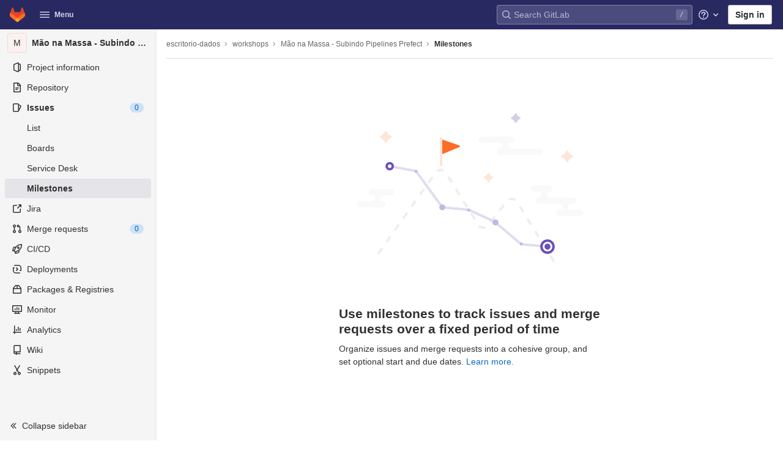

--- FILE ---
content_type: text/javascript; charset=utf-8
request_url: https://git.apps.rio.gov.br/assets/webpack/commons-pages.projects-pages.projects.activity-pages.projects.alert_management.details-pages.project-9ae5de4e.77b65500.chunk.js
body_size: 13176
content:
(this.webpackJsonp=this.webpackJsonp||[]).push([[7,67,805],{"/+U8":function(t,e,n){"use strict";n.d(e,"c",(function(){return i})),n.d(e,"a",(function(){return o})),n.d(e,"e",(function(){return s})),n.d(e,"b",(function(){return a})),n.d(e,"d",(function(){return c})),n.d(e,"f",(function(){return u}));var r=function(t,e){return(r=Object.setPrototypeOf||{__proto__:[]}instanceof Array&&function(t,e){t.__proto__=e}||function(t,e){for(var n in e)Object.prototype.hasOwnProperty.call(e,n)&&(t[n]=e[n])})(t,e)};function i(t,e){if("function"!=typeof e&&null!==e)throw new TypeError("Class extends value "+String(e)+" is not a constructor or null");function n(){this.constructor=t}r(t,e),t.prototype=null===e?Object.create(e):(n.prototype=e.prototype,new n)}var o=function(){return(o=Object.assign||function(t){for(var e,n=1,r=arguments.length;n<r;n++)for(var i in e=arguments[n])Object.prototype.hasOwnProperty.call(e,i)&&(t[i]=e[i]);return t}).apply(this,arguments)};function s(t,e){var n={};for(var r in t)Object.prototype.hasOwnProperty.call(t,r)&&e.indexOf(r)<0&&(n[r]=t[r]);if(null!=t&&"function"==typeof Object.getOwnPropertySymbols){var i=0;for(r=Object.getOwnPropertySymbols(t);i<r.length;i++)e.indexOf(r[i])<0&&Object.prototype.propertyIsEnumerable.call(t,r[i])&&(n[r[i]]=t[r[i]])}return n}function a(t,e,n,r){return new(n||(n=Promise))((function(i,o){function s(t){try{c(r.next(t))}catch(t){o(t)}}function a(t){try{c(r.throw(t))}catch(t){o(t)}}function c(t){var e;t.done?i(t.value):(e=t.value,e instanceof n?e:new n((function(t){t(e)}))).then(s,a)}c((r=r.apply(t,e||[])).next())}))}function c(t,e){var n,r,i,o,s={label:0,sent:function(){if(1&i[0])throw i[1];return i[1]},trys:[],ops:[]};return o={next:a(0),throw:a(1),return:a(2)},"function"==typeof Symbol&&(o[Symbol.iterator]=function(){return this}),o;function a(o){return function(a){return function(o){if(n)throw new TypeError("Generator is already executing.");for(;s;)try{if(n=1,r&&(i=2&o[0]?r.return:o[0]?r.throw||((i=r.return)&&i.call(r),0):r.next)&&!(i=i.call(r,o[1])).done)return i;switch(r=0,i&&(o=[2&o[0],i.value]),o[0]){case 0:case 1:i=o;break;case 4:return s.label++,{value:o[1],done:!1};case 5:s.label++,r=o[1],o=[0];continue;case 7:o=s.ops.pop(),s.trys.pop();continue;default:if(!(i=(i=s.trys).length>0&&i[i.length-1])&&(6===o[0]||2===o[0])){s=0;continue}if(3===o[0]&&(!i||o[1]>i[0]&&o[1]<i[3])){s.label=o[1];break}if(6===o[0]&&s.label<i[1]){s.label=i[1],i=o;break}if(i&&s.label<i[2]){s.label=i[2],s.ops.push(o);break}i[2]&&s.ops.pop(),s.trys.pop();continue}o=e.call(t,s)}catch(t){o=[6,t],r=0}finally{n=i=0}if(5&o[0])throw o[1];return{value:o[0]?o[1]:void 0,done:!0}}([o,a])}}}Object.create;function u(t,e,n){if(n||2===arguments.length)for(var r,i=0,o=e.length;i<o;i++)!r&&i in e||(r||(r=Array.prototype.slice.call(e,0,i)),r[i]=e[i]);return t.concat(r||Array.prototype.slice.call(e))}Object.create},"1EL4":function(t,e){var n={kind:"Document",definitions:[{kind:"OperationDefinition",operation:"query",name:{kind:"Name",value:"getUser"},variableDefinitions:[],directives:[],selectionSet:{kind:"SelectionSet",selections:[{kind:"Field",name:{kind:"Name",value:"currentUser"},arguments:[],directives:[],selectionSet:{kind:"SelectionSet",selections:[{kind:"Field",name:{kind:"Name",value:"id"},arguments:[],directives:[]},{kind:"Field",name:{kind:"Name",value:"__typename"},arguments:[],directives:[]},{kind:"Field",name:{kind:"Name",value:"callouts"},arguments:[],directives:[],selectionSet:{kind:"SelectionSet",selections:[{kind:"Field",name:{kind:"Name",value:"__typename"},arguments:[],directives:[]},{kind:"Field",name:{kind:"Name",value:"nodes"},arguments:[],directives:[],selectionSet:{kind:"SelectionSet",selections:[{kind:"Field",name:{kind:"Name",value:"__typename"},arguments:[],directives:[]},{kind:"Field",name:{kind:"Name",value:"featureName"},arguments:[],directives:[]}]}}]}}]}}]}}],loc:{start:0,end:159}};n.loc.source={body:"query getUser {\n  currentUser {\n    id\n    __typename\n    callouts {\n      __typename\n      nodes {\n        __typename\n        featureName\n      }\n    }\n  }\n}\n",name:"GraphQL request",locationOffset:{line:1,column:1}};var r={};function i(t,e){for(var n=0;n<t.definitions.length;n++){var r=t.definitions[n];if(r.name&&r.name.value==e)return r}}n.definitions.forEach((function(t){if(t.name){var e=new Set;!function t(e,n){if("FragmentSpread"===e.kind)n.add(e.name.value);else if("VariableDefinition"===e.kind){var r=e.type;"NamedType"===r.kind&&n.add(r.name.value)}e.selectionSet&&e.selectionSet.selections.forEach((function(e){t(e,n)})),e.variableDefinitions&&e.variableDefinitions.forEach((function(e){t(e,n)})),e.definitions&&e.definitions.forEach((function(e){t(e,n)}))}(t,e),r[t.name.value]=e}})),t.exports=n,t.exports.getUser=function(t,e){var n={kind:t.kind,definitions:[i(t,e)]};t.hasOwnProperty("loc")&&(n.loc=t.loc);var o=r[e]||new Set,s=new Set,a=new Set;for(o.forEach((function(t){a.add(t)}));a.size>0;){var c=a;a=new Set,c.forEach((function(t){s.has(t)||(s.add(t),(r[t]||new Set).forEach((function(t){a.add(t)})))}))}return s.forEach((function(e){var r=i(t,e);r&&n.definitions.push(r)})),n}(n,"getUser")},B8hO:function(t,e,n){"use strict";n.d(e,"a",(function(){return c}));var r=Object.prototype,i=r.toString,o=r.hasOwnProperty,s=Function.prototype.toString,a=new Map;function c(t,e){try{return function t(e,n){if(e===n)return!0;var r=i.call(e);var a=i.call(n);if(r!==a)return!1;switch(r){case"[object Array]":if(e.length!==n.length)return!1;case"[object Object]":if(f(e,n))return!0;var c=u(e),l=u(n),p=c.length;if(p!==l.length)return!1;for(var h=0;h<p;++h)if(!o.call(n,c[h]))return!1;for(h=0;h<p;++h){var y=c[h];if(!t(e[y],n[y]))return!1}return!0;case"[object Error]":return e.name===n.name&&e.message===n.message;case"[object Number]":if(e!=e)return n!=n;case"[object Boolean]":case"[object Date]":return+e==+n;case"[object RegExp]":case"[object String]":return e==""+n;case"[object Map]":case"[object Set]":if(e.size!==n.size)return!1;if(f(e,n))return!0;for(var v=e.entries(),m="[object Map]"===r;;){var g=v.next();if(g.done)break;var b=g.value,w=b[0],k=b[1];if(!n.has(w))return!1;if(m&&!t(k,n.get(w)))return!1}return!0;case"[object Uint16Array]":case"[object Uint8Array]":case"[object Uint32Array]":case"[object Int32Array]":case"[object Int8Array]":case"[object Int16Array]":case"[object ArrayBuffer]":e=new Uint8Array(e),n=new Uint8Array(n);case"[object DataView]":var S=e.byteLength;if(S===n.byteLength)for(;S--&&e[S]===n[S];);return-1===S;case"[object AsyncFunction]":case"[object GeneratorFunction]":case"[object AsyncGeneratorFunction]":case"[object Function]":var C=s.call(e);return C===s.call(n)&&(A=d,!((j=(_=C).length-A.length)>=0&&_.indexOf(A,j)===j))}var _,A,j;return!1}(t,e)}finally{a.clear()}}function u(t){return Object.keys(t).filter(l,t)}function l(t){return void 0!==this[t]}var d="{ [native code] }";function f(t,e){var n=a.get(t);if(n){if(n.has(e))return!0}else a.set(t,n=new Set);return n.add(e),!1}},DsFU:function(t,e,n){"use strict";t.exports=function(t){for(var e=5381,n=t.length;n;)e=33*e^t.charCodeAt(--n);return e>>>0}},Etn4:function(t,e,n){"use strict";var r=n("6IRw");const i={props:{headerClass:{type:[String,Object,Array],required:!1,default:""},bodyClass:{type:[String,Object,Array],required:!1,default:""},footerClass:{type:[String,Object,Array],required:!1,default:""}}};const o=n.n(r)()({render:function(){var t=this,e=t.$createElement,n=t._self._c||e;return n("div",{staticClass:"gl-card"},[t.$scopedSlots.header?n("div",{staticClass:"gl-card-header",class:t.headerClass},[t._t("header")],2):t._e(),t._v(" "),n("div",{staticClass:"gl-card-body",class:t.bodyClass},[t._t("default")],2),t._v(" "),t.$scopedSlots.footer?n("div",{staticClass:"gl-card-footer",class:t.footerClass},[t._t("footer")],2):t._e()])},staticRenderFns:[]},void 0,i,void 0,!1,void 0,!1,void 0,void 0,void 0);e.a=o},KaZ4:function(t,e,n){!function(t){"use strict";var e={logger:self.console,WebSocket:self.WebSocket},n={log:function(){if(this.enabled){for(var t,n=arguments.length,r=Array(n),i=0;i<n;i++)r[i]=arguments[i];r.push(Date.now()),(t=e.logger).log.apply(t,["[ActionCable]"].concat(r))}}},r="function"==typeof Symbol&&"symbol"==typeof Symbol.iterator?function(t){return typeof t}:function(t){return t&&"function"==typeof Symbol&&t.constructor===Symbol&&t!==Symbol.prototype?"symbol":typeof t},i=function(t,e){if(!(t instanceof e))throw new TypeError("Cannot call a class as a function")},o=function(){function t(t,e){for(var n=0;n<e.length;n++){var r=e[n];r.enumerable=r.enumerable||!1,r.configurable=!0,"value"in r&&(r.writable=!0),Object.defineProperty(t,r.key,r)}}return function(e,n,r){return n&&t(e.prototype,n),r&&t(e,r),e}}(),s=function(){return(new Date).getTime()},a=function(t){return(s()-t)/1e3},c=function(){function t(e){i(this,t),this.visibilityDidChange=this.visibilityDidChange.bind(this),this.connection=e,this.reconnectAttempts=0}return t.prototype.start=function(){this.isRunning()||(this.startedAt=s(),delete this.stoppedAt,this.startPolling(),addEventListener("visibilitychange",this.visibilityDidChange),n.log("ConnectionMonitor started. pollInterval = "+this.getPollInterval()+" ms"))},t.prototype.stop=function(){this.isRunning()&&(this.stoppedAt=s(),this.stopPolling(),removeEventListener("visibilitychange",this.visibilityDidChange),n.log("ConnectionMonitor stopped"))},t.prototype.isRunning=function(){return this.startedAt&&!this.stoppedAt},t.prototype.recordPing=function(){this.pingedAt=s()},t.prototype.recordConnect=function(){this.reconnectAttempts=0,this.recordPing(),delete this.disconnectedAt,n.log("ConnectionMonitor recorded connect")},t.prototype.recordDisconnect=function(){this.disconnectedAt=s(),n.log("ConnectionMonitor recorded disconnect")},t.prototype.startPolling=function(){this.stopPolling(),this.poll()},t.prototype.stopPolling=function(){clearTimeout(this.pollTimeout)},t.prototype.poll=function(){var t=this;this.pollTimeout=setTimeout((function(){t.reconnectIfStale(),t.poll()}),this.getPollInterval())},t.prototype.getPollInterval=function(){var t=this.constructor.pollInterval,e=t.min,n=t.max,r=t.multiplier*Math.log(this.reconnectAttempts+1);return Math.round(1e3*function(t,e,n){return Math.max(e,Math.min(n,t))}(r,e,n))},t.prototype.reconnectIfStale=function(){this.connectionIsStale()&&(n.log("ConnectionMonitor detected stale connection. reconnectAttempts = "+this.reconnectAttempts+", pollInterval = "+this.getPollInterval()+" ms, time disconnected = "+a(this.disconnectedAt)+" s, stale threshold = "+this.constructor.staleThreshold+" s"),this.reconnectAttempts++,this.disconnectedRecently()?n.log("ConnectionMonitor skipping reopening recent disconnect"):(n.log("ConnectionMonitor reopening"),this.connection.reopen()))},t.prototype.connectionIsStale=function(){return a(this.pingedAt?this.pingedAt:this.startedAt)>this.constructor.staleThreshold},t.prototype.disconnectedRecently=function(){return this.disconnectedAt&&a(this.disconnectedAt)<this.constructor.staleThreshold},t.prototype.visibilityDidChange=function(){var t=this;"visible"===document.visibilityState&&setTimeout((function(){!t.connectionIsStale()&&t.connection.isOpen()||(n.log("ConnectionMonitor reopening stale connection on visibilitychange. visibilityState = "+document.visibilityState),t.connection.reopen())}),200)},t}();c.pollInterval={min:3,max:30,multiplier:5},c.staleThreshold=6;var u={message_types:{welcome:"welcome",disconnect:"disconnect",ping:"ping",confirmation:"confirm_subscription",rejection:"reject_subscription"},disconnect_reasons:{unauthorized:"unauthorized",invalid_request:"invalid_request",server_restart:"server_restart"},default_mount_path:"/cable",protocols:["actioncable-v1-json","actioncable-unsupported"]},l=u.message_types,d=u.protocols,f=d.slice(0,d.length-1),p=[].indexOf,h=function(){function t(e){i(this,t),this.open=this.open.bind(this),this.consumer=e,this.subscriptions=this.consumer.subscriptions,this.monitor=new c(this),this.disconnected=!0}return t.prototype.send=function(t){return!!this.isOpen()&&(this.webSocket.send(JSON.stringify(t)),!0)},t.prototype.open=function(){return this.isActive()?(n.log("Attempted to open WebSocket, but existing socket is "+this.getState()),!1):(n.log("Opening WebSocket, current state is "+this.getState()+", subprotocols: "+d),this.webSocket&&this.uninstallEventHandlers(),this.webSocket=new e.WebSocket(this.consumer.url,d),this.installEventHandlers(),this.monitor.start(),!0)},t.prototype.close=function(){var t=arguments.length>0&&void 0!==arguments[0]?arguments[0]:{allowReconnect:!0},e=t.allowReconnect;if(e||this.monitor.stop(),this.isActive())return this.webSocket.close()},t.prototype.reopen=function(){if(n.log("Reopening WebSocket, current state is "+this.getState()),!this.isActive())return this.open();try{return this.close()}catch(t){n.log("Failed to reopen WebSocket",t)}finally{n.log("Reopening WebSocket in "+this.constructor.reopenDelay+"ms"),setTimeout(this.open,this.constructor.reopenDelay)}},t.prototype.getProtocol=function(){if(this.webSocket)return this.webSocket.protocol},t.prototype.isOpen=function(){return this.isState("open")},t.prototype.isActive=function(){return this.isState("open","connecting")},t.prototype.isProtocolSupported=function(){return p.call(f,this.getProtocol())>=0},t.prototype.isState=function(){for(var t=arguments.length,e=Array(t),n=0;n<t;n++)e[n]=arguments[n];return p.call(e,this.getState())>=0},t.prototype.getState=function(){if(this.webSocket)for(var t in e.WebSocket)if(e.WebSocket[t]===this.webSocket.readyState)return t.toLowerCase();return null},t.prototype.installEventHandlers=function(){for(var t in this.events){var e=this.events[t].bind(this);this.webSocket["on"+t]=e}},t.prototype.uninstallEventHandlers=function(){for(var t in this.events)this.webSocket["on"+t]=function(){}},t}();h.reopenDelay=500,h.prototype.events={message:function(t){if(this.isProtocolSupported()){var e=JSON.parse(t.data),r=e.identifier,i=e.message,o=e.reason,s=e.reconnect;switch(e.type){case l.welcome:return this.monitor.recordConnect(),this.subscriptions.reload();case l.disconnect:return n.log("Disconnecting. Reason: "+o),this.close({allowReconnect:s});case l.ping:return this.monitor.recordPing();case l.confirmation:return this.subscriptions.notify(r,"connected");case l.rejection:return this.subscriptions.reject(r);default:return this.subscriptions.notify(r,"received",i)}}},open:function(){if(n.log("WebSocket onopen event, using '"+this.getProtocol()+"' subprotocol"),this.disconnected=!1,!this.isProtocolSupported())return n.log("Protocol is unsupported. Stopping monitor and disconnecting."),this.close({allowReconnect:!1})},close:function(t){if(n.log("WebSocket onclose event"),!this.disconnected)return this.disconnected=!0,this.monitor.recordDisconnect(),this.subscriptions.notifyAll("disconnected",{willAttemptReconnect:this.monitor.isRunning()})},error:function(){n.log("WebSocket onerror event")}};var y=function(t,e){if(null!=e)for(var n in e){var r=e[n];t[n]=r}return t},v=function(){function t(e){var n=arguments.length>1&&void 0!==arguments[1]?arguments[1]:{},r=arguments[2];i(this,t),this.consumer=e,this.identifier=JSON.stringify(n),y(this,r)}return t.prototype.perform=function(t){var e=arguments.length>1&&void 0!==arguments[1]?arguments[1]:{};return e.action=t,this.send(e)},t.prototype.send=function(t){return this.consumer.send({command:"message",identifier:this.identifier,data:JSON.stringify(t)})},t.prototype.unsubscribe=function(){return this.consumer.subscriptions.remove(this)},t}(),m=function(){function t(e){i(this,t),this.consumer=e,this.subscriptions=[]}return t.prototype.create=function(t,e){var n=t,i="object"===(void 0===n?"undefined":r(n))?n:{channel:n},o=new v(this.consumer,i,e);return this.add(o)},t.prototype.add=function(t){return this.subscriptions.push(t),this.consumer.ensureActiveConnection(),this.notify(t,"initialized"),this.sendCommand(t,"subscribe"),t},t.prototype.remove=function(t){return this.forget(t),this.findAll(t.identifier).length||this.sendCommand(t,"unsubscribe"),t},t.prototype.reject=function(t){var e=this;return this.findAll(t).map((function(t){return e.forget(t),e.notify(t,"rejected"),t}))},t.prototype.forget=function(t){return this.subscriptions=this.subscriptions.filter((function(e){return e!==t})),t},t.prototype.findAll=function(t){return this.subscriptions.filter((function(e){return e.identifier===t}))},t.prototype.reload=function(){var t=this;return this.subscriptions.map((function(e){return t.sendCommand(e,"subscribe")}))},t.prototype.notifyAll=function(t){for(var e=this,n=arguments.length,r=Array(n>1?n-1:0),i=1;i<n;i++)r[i-1]=arguments[i];return this.subscriptions.map((function(n){return e.notify.apply(e,[n,t].concat(r))}))},t.prototype.notify=function(t,e){for(var n=arguments.length,r=Array(n>2?n-2:0),i=2;i<n;i++)r[i-2]=arguments[i];return("string"==typeof t?this.findAll(t):[t]).map((function(t){return"function"==typeof t[e]?t[e].apply(t,r):void 0}))},t.prototype.sendCommand=function(t,e){var n=t.identifier;return this.consumer.send({command:e,identifier:n})},t}(),g=function(){function t(e){i(this,t),this._url=e,this.subscriptions=new m(this),this.connection=new h(this)}return t.prototype.send=function(t){return this.connection.send(t)},t.prototype.connect=function(){return this.connection.open()},t.prototype.disconnect=function(){return this.connection.close({allowReconnect:!1})},t.prototype.ensureActiveConnection=function(){if(!this.connection.isActive())return this.connection.open()},o(t,[{key:"url",get:function(){return b(this._url)}}]),t}();function b(t){if("function"==typeof t&&(t=t()),t&&!/^wss?:/i.test(t)){var e=document.createElement("a");return e.href=t,e.href=e.href,e.protocol=e.protocol.replace("http","ws"),e.href}return t}function w(t){var e=document.head.querySelector("meta[name='action-cable-"+t+"']");if(e)return e.getAttribute("content")}t.Connection=h,t.ConnectionMonitor=c,t.Consumer=g,t.INTERNAL=u,t.Subscription=v,t.Subscriptions=m,t.adapters=e,t.createWebSocketURL=b,t.logger=n,t.createConsumer=function(){var t=arguments.length>0&&void 0!==arguments[0]?arguments[0]:w("url")||u.default_mount_path;return new g(t)},t.getConfig=w,Object.defineProperty(t,"__esModule",{value:!0})}(e)},Ml5J:function(t,e){var n={kind:"Document",definitions:[{kind:"OperationDefinition",operation:"mutation",name:{kind:"Name",value:"dismissUserCallout"},variableDefinitions:[{kind:"VariableDefinition",variable:{kind:"Variable",name:{kind:"Name",value:"input"}},type:{kind:"NonNullType",type:{kind:"NamedType",name:{kind:"Name",value:"UserCalloutCreateInput"}}},directives:[]}],directives:[],selectionSet:{kind:"SelectionSet",selections:[{kind:"Field",name:{kind:"Name",value:"userCalloutCreate"},arguments:[{kind:"Argument",name:{kind:"Name",value:"input"},value:{kind:"Variable",name:{kind:"Name",value:"input"}}}],directives:[],selectionSet:{kind:"SelectionSet",selections:[{kind:"Field",name:{kind:"Name",value:"errors"},arguments:[],directives:[]},{kind:"Field",name:{kind:"Name",value:"userCallout"},arguments:[],directives:[],selectionSet:{kind:"SelectionSet",selections:[{kind:"Field",name:{kind:"Name",value:"dismissedAt"},arguments:[],directives:[]},{kind:"Field",name:{kind:"Name",value:"featureName"},arguments:[],directives:[]}]}}]}}]}}],loc:{start:0,end:177}};n.loc.source={body:"mutation dismissUserCallout($input: UserCalloutCreateInput!) {\n  userCalloutCreate(input: $input) {\n    errors\n    userCallout {\n      dismissedAt\n      featureName\n    }\n  }\n}\n",name:"GraphQL request",locationOffset:{line:1,column:1}};var r={};function i(t,e){for(var n=0;n<t.definitions.length;n++){var r=t.definitions[n];if(r.name&&r.name.value==e)return r}}n.definitions.forEach((function(t){if(t.name){var e=new Set;!function t(e,n){if("FragmentSpread"===e.kind)n.add(e.name.value);else if("VariableDefinition"===e.kind){var r=e.type;"NamedType"===r.kind&&n.add(r.name.value)}e.selectionSet&&e.selectionSet.selections.forEach((function(e){t(e,n)})),e.variableDefinitions&&e.variableDefinitions.forEach((function(e){t(e,n)})),e.definitions&&e.definitions.forEach((function(e){t(e,n)}))}(t,e),r[t.name.value]=e}})),t.exports=n,t.exports.dismissUserCallout=function(t,e){var n={kind:t.kind,definitions:[i(t,e)]};t.hasOwnProperty("loc")&&(n.loc=t.loc);var o=r[e]||new Set,s=new Set,a=new Set;for(o.forEach((function(t){a.add(t)}));a.size>0;){var c=a;a=new Set,c.forEach((function(t){s.has(t)||(s.add(t),(r[t]||new Set).forEach((function(t){a.add(t)})))}))}return s.forEach((function(e){var r=i(t,e);r&&n.definitions.push(r)})),n}(n,"dismissUserCallout")},Og7b:function(t,e,n){"use strict";var r=n("Fcvx"),i=n("cuRJ"),o=n("Etn4"),s=n("6IRw"),a=n.n(s);const c={name:"GlBanner",components:{GlButton:i.a,GlCard:o.a},props:{title:{type:String,required:!0},buttonText:{type:String,required:!0},buttonLink:{type:String,required:!1,default:null},svgPath:{type:String,required:!1,default:null},variant:{type:String,required:!1,default:r.j[0],validator:t=>r.j.includes(t)},embedded:{type:Boolean,required:!1,default:null}},computed:{isIntroducing(){return this.variant===r.j[1]}},methods:{handleClose(){this.$emit("close")},primaryButtonClicked(){this.$emit("primary")}}};const u=a()({render:function(){var t=this,e=t.$createElement,n=t._self._c||e;return n("gl-card",{staticClass:"gl-px-8 gl-py-6 gl-line-height-20",class:{"gl-banner-introduction":t.isIntroducing,"gl-border-none!":t.embedded},attrs:{"body-class":"gl-display-flex gl-p-0!"}},[t.svgPath?n("div",{staticClass:"gl-banner-illustration"},[n("img",{attrs:{src:t.svgPath,alt:"",role:"presentation"}})]):t._e(),t._v(" "),n("div",{staticClass:"gl-banner-content"},[n("h1",{staticClass:"gl-banner-title"},[t._v(t._s(t.title))]),t._v(" "),t._t("default"),t._v(" "),n("gl-button",{attrs:{variant:"confirm",category:"primary","data-testid":"gl-banner-primary-button",href:t.buttonLink},on:{click:t.primaryButtonClicked}},[t._v(t._s(t.buttonText))]),t._v(" "),t._t("actions")],2),t._v(" "),n("gl-button",{staticClass:"gl-banner-close",attrs:{variant:t.isIntroducing?"confirm":"default",category:"tertiary",size:"small",icon:"close","aria-label":"Close banner"},on:{click:t.handleClose}})],1)},staticRenderFns:[]},void 0,c,void 0,!1,void 0,!1,void 0,void 0,void 0);e.a=u},Pjzp:function(t,e,n){"use strict";(function(t,r){function i(t){try{return t()}catch(t){}}n.d(e,"a",(function(){return a}));var o=i((function(){return globalThis}))||i((function(){return window}))||i((function(){return self}))||i((function(){return t}))||i((function(){return i.constructor("return this")()})),s=!1;function a(){s&&(delete o.process,s=!1)}!o||i((function(){return"production"}))||i((function(){return r}))||(Object.defineProperty(o,"process",{value:{env:{NODE_ENV:"production"}},configurable:!0,enumerable:!1,writable:!0}),s=!0)}).call(this,n("uE4I"),n("YJr0"))},QWy3:function(t,e,n){"use strict";n.d(e,"a",(function(){return a}));var r=function(){return Object.create(null)},i=Array.prototype,o=i.forEach,s=i.slice,a=function(){function t(t,e){void 0===t&&(t=!0),void 0===e&&(e=r),this.weakness=t,this.makeData=e}return t.prototype.lookup=function(){for(var t=[],e=0;e<arguments.length;e++)t[e]=arguments[e];return this.lookupArray(t)},t.prototype.lookupArray=function(t){var e=this;return o.call(t,(function(t){return e=e.getChildTrie(t)})),e.data||(e.data=this.makeData(s.call(t)))},t.prototype.getChildTrie=function(e){var n=this.weakness&&function(t){switch(typeof t){case"object":if(null===t)break;case"function":return!0}return!1}(e)?this.weak||(this.weak=new WeakMap):this.strong||(this.strong=new Map),r=n.get(e);return r||n.set(e,r=new t(this.weakness,this.makeData)),r},t}()},QmLU:function(t,e,n){"use strict";const r=n("Wb6B");t.exports=function(t){return"undefined"!=typeof File&&t instanceof File||"undefined"!=typeof Blob&&t instanceof Blob||t instanceof r}},SKmI:function(t,e,n){"use strict";n.d(e,"a",(function(){return O})),n.d(e,"b",(function(){return P}));var r=n("QWy3"),i=n("eXEI");function o(){}var s,a=function(){function t(t,e){void 0===t&&(t=1/0),void 0===e&&(e=o),this.max=t,this.dispose=e,this.map=new Map,this.newest=null,this.oldest=null}return t.prototype.has=function(t){return this.map.has(t)},t.prototype.get=function(t){var e=this.getNode(t);return e&&e.value},t.prototype.getNode=function(t){var e=this.map.get(t);if(e&&e!==this.newest){var n=e.older,r=e.newer;r&&(r.older=n),n&&(n.newer=r),e.older=this.newest,e.older.newer=e,e.newer=null,this.newest=e,e===this.oldest&&(this.oldest=r)}return e},t.prototype.set=function(t,e){var n=this.getNode(t);return n?n.value=e:(n={key:t,value:e,newer:null,older:this.newest},this.newest&&(this.newest.newer=n),this.newest=n,this.oldest=this.oldest||n,this.map.set(t,n),n.value)},t.prototype.clean=function(){for(;this.oldest&&this.map.size>this.max;)this.delete(this.oldest.key)},t.prototype.delete=function(t){var e=this.map.get(t);return!!e&&(e===this.newest&&(this.newest=e.older),e===this.oldest&&(this.oldest=e.newer),e.newer&&(e.newer.older=e.older),e.older&&(e.older.newer=e.newer),this.map.delete(t),this.dispose(e.value,t),!0)},t}(),c=new i.a,u=Object.prototype.hasOwnProperty,l=void 0===(s=Array.from)?function(t){var e=[];return t.forEach((function(t){return e.push(t)})),e}:s;function d(t){var e=t.unsubscribe;"function"==typeof e&&(t.unsubscribe=void 0,e())}var f=[],p=100;function h(t,e){if(!t)throw new Error(e||"assertion failure")}function y(t){switch(t.length){case 0:throw new Error("unknown value");case 1:return t[0];case 2:throw t[1]}}var v=function(){function t(e){this.fn=e,this.parents=new Set,this.childValues=new Map,this.dirtyChildren=null,this.dirty=!0,this.recomputing=!1,this.value=[],this.deps=null,++t.count}return t.prototype.peek=function(){if(1===this.value.length&&!b(this))return m(this),this.value[0]},t.prototype.recompute=function(t){return h(!this.recomputing,"already recomputing"),m(this),b(this)?function(t,e){j(t),c.withValue(t,g,[t,e]),function(t,e){if("function"==typeof t.subscribe)try{d(t),t.unsubscribe=t.subscribe.apply(null,e)}catch(e){return t.setDirty(),!1}return!0}(t,e)&&function(t){if(t.dirty=!1,b(t))return;k(t)}(t);return y(t.value)}(this,t):y(this.value)},t.prototype.setDirty=function(){this.dirty||(this.dirty=!0,this.value.length=0,w(this),d(this))},t.prototype.dispose=function(){var t=this;this.setDirty(),j(this),S(this,(function(e,n){e.setDirty(),E(e,t)}))},t.prototype.forget=function(){this.dispose()},t.prototype.dependOn=function(t){t.add(this),this.deps||(this.deps=f.pop()||new Set),this.deps.add(t)},t.prototype.forgetDeps=function(){var t=this;this.deps&&(l(this.deps).forEach((function(e){return e.delete(t)})),this.deps.clear(),f.push(this.deps),this.deps=null)},t.count=0,t}();function m(t){var e=c.getValue();if(e)return t.parents.add(e),e.childValues.has(t)||e.childValues.set(t,[]),b(t)?C(e,t):_(e,t),e}function g(t,e){t.recomputing=!0,t.value.length=0;try{t.value[0]=t.fn.apply(null,e)}catch(e){t.value[1]=e}t.recomputing=!1}function b(t){return t.dirty||!(!t.dirtyChildren||!t.dirtyChildren.size)}function w(t){S(t,C)}function k(t){S(t,_)}function S(t,e){var n=t.parents.size;if(n)for(var r=l(t.parents),i=0;i<n;++i)e(r[i],t)}function C(t,e){h(t.childValues.has(e)),h(b(e));var n=!b(t);if(t.dirtyChildren){if(t.dirtyChildren.has(e))return}else t.dirtyChildren=f.pop()||new Set;t.dirtyChildren.add(e),n&&w(t)}function _(t,e){h(t.childValues.has(e)),h(!b(e));var n,r,i,o=t.childValues.get(e);0===o.length?t.childValues.set(e,e.value.slice(0)):(n=o,r=e.value,(i=n.length)>0&&i===r.length&&n[i-1]===r[i-1]||t.setDirty()),A(t,e),b(t)||k(t)}function A(t,e){var n=t.dirtyChildren;n&&(n.delete(e),0===n.size&&(f.length<p&&f.push(n),t.dirtyChildren=null))}function j(t){t.childValues.size>0&&t.childValues.forEach((function(e,n){E(t,n)})),t.forgetDeps(),h(null===t.dirtyChildren)}function E(t,e){e.parents.delete(t),t.childValues.delete(e),A(t,e)}var x={setDirty:!0,dispose:!0,forget:!0};function O(t){var e=new Map,n=t&&t.subscribe;function r(t){var r=c.getValue();if(r){var i=e.get(t);i||e.set(t,i=new Set),r.dependOn(i),"function"==typeof n&&(d(i),i.unsubscribe=n(t))}}return r.dirty=function(t,n){var r=e.get(t);if(r){var i=n&&u.call(x,n)?n:"setDirty";l(r).forEach((function(t){return t[i]()})),e.delete(t),d(r)}},r}function N(){var t=new r.a("function"==typeof WeakMap);return function(){return t.lookupArray(arguments)}}N();var D=new Set;function P(t,e){void 0===e&&(e=Object.create(null));var n=new a(e.max||Math.pow(2,16),(function(t){return t.dispose()})),r=e.keyArgs,i=e.makeCacheKey||N(),o=function(){var o=i.apply(null,r?r.apply(null,arguments):arguments);if(void 0===o)return t.apply(null,arguments);var s=n.get(o);s||(n.set(o,s=new v(t)),s.subscribe=e.subscribe,s.forget=function(){return n.delete(o)});var a=s.recompute(Array.prototype.slice.call(arguments));return n.set(o,s),D.add(n),c.hasValue()||(D.forEach((function(t){return t.clean()})),D.clear()),a};function s(t){var e=n.get(t);e&&e.setDirty()}function u(t){var e=n.get(t);if(e)return e.peek()}function l(t){return n.delete(t)}return Object.defineProperty(o,"size",{get:function(){return n.map.size},configurable:!1,enumerable:!1}),o.dirtyKey=s,o.dirty=function(){s(i.apply(null,arguments))},o.peekKey=u,o.peek=function(){return u(i.apply(null,arguments))},o.forgetKey=l,o.forget=function(){return l(i.apply(null,arguments))},o.makeCacheKey=i,o.getKey=r?function(){return i.apply(null,r.apply(null,arguments))}:i,Object.freeze(o)}},TMxP:function(t,e,n){"use strict";var r=n("2UYt"),i=n("Xl2X"),o=n("VJBC"),s=n("sL7a"),a=n("ZHon"),c=n("7jdR"),u=n("sXkN"),l=c((function(t){var e,n=this,r=n.mapper;return new t((function(a,c){var l=function(){try{t.resolve(s(i(n.next,n.iterator))).then((function(i){try{s(i).done?(n.done=!0,a({done:!0,value:void 0})):t.resolve(r(i.value)).then((function(t){try{return n.innerIterator=e=u(t),n.innerNext=o(e.next),d()}catch(t){c(t)}}),c)}catch(t){c(t)}}),c)}catch(t){c(t)}},d=function(){if(e=n.innerIterator)try{t.resolve(s(i(n.innerNext,e))).then((function(t){try{s(t).done?(n.innerIterator=n.innerNext=null,l()):a({done:!1,value:t.value})}catch(t){c(t)}}),c)}catch(t){c(t)}else l()};d()}))}));r({target:"AsyncIterator",proto:!0,real:!0,forced:!0},{flatMap:function(t){return new l(a(this),{mapper:o(t),innerIterator:null,innerNext:null})}})},Vb3e:function(t,e,n){"use strict";n("ylB9"),n("3R5X"),n("XexO");var r=n("Ml5J"),i=n.n(r),o=n("1EL4"),s={name:"UserCalloutDismisser",props:{featureName:{type:String,required:!0},skipQuery:{type:Boolean,required:!1,default:!1}},data:()=>({currentUser:null,isDismissedLocal:!1,isLoadingMutation:!1,mutationError:null,queryError:null}),apollo:{currentUser:{query:n.n(o).a,update:t=>null==t?void 0:t.currentUser,result(t){this.$emit("queryResult",{...t,...this.slotProps})},error(t){this.queryError=t},skip(){return this.skipQuery}}},computed:{featureNameEnumValue(){return this.featureName.toUpperCase()},isLoadingQuery(){return this.$apollo.queries.currentUser.loading},isAnonUser(){return!(this.skipQuery||this.queryError||this.isLoadingQuery||this.currentUser)},isDismissedRemote(){var t,e,n,r=this;return(null!==(t=null===(e=this.currentUser)||void 0===e?void 0:null===(n=e.callouts)||void 0===n?void 0:n.nodes)&&void 0!==t?t:[]).some((function(t){let{featureName:e}=t;return e===r.featureNameEnumValue}))},isDismissed(){return this.isDismissedLocal||this.isDismissedRemote},slotProps(){const{dismiss:t,isAnonUser:e,isDismissed:n,isLoadingMutation:r,isLoadingQuery:i,mutationError:o,queryError:s,shouldShowCallout:a}=this;return{dismiss:t,isAnonUser:e,isDismissed:n,isLoadingMutation:r,isLoadingQuery:i,mutationError:o,queryError:s,shouldShowCallout:a}},shouldShowCallout(){return!(this.isLoadingQuery||this.isDismissed||this.queryError||this.isAnonUser)}},methods:{async dismiss(){this.isLoadingMutation=!0,this.isDismissedLocal=!0;try{var t,e;const{data:n}=await this.$apollo.mutate({mutation:i.a,variables:{input:{featureName:this.featureName}}}),r=null!==(t=null==n?void 0:null===(e=n.userCalloutCreate)||void 0===e?void 0:e.errors)&&void 0!==t?t:[];r.length>0&&this.onDismissalError(r)}catch(t){this.onDismissalError([t.message])}finally{this.isLoadingMutation=!1}},onDismissalError(t){this.mutationError=t}},render(){return this.$scopedSlots.default(this.slotProps)}},a=n("bPvS"),c=Object(a.a)(s,void 0,void 0,!1,null,null,null);e.a=c.exports},Wb6B:function(t,e,n){"use strict";t.exports=class{constructor({uri:t,name:e,type:n}){this.uri=t,this.name=e,this.type=n}}},aiA4:function(t,e,n){"use strict";var r="undefined"!=typeof crypto&&crypto.getRandomValues&&crypto.getRandomValues.bind(crypto)||"undefined"!=typeof msCrypto&&"function"==typeof msCrypto.getRandomValues&&msCrypto.getRandomValues.bind(msCrypto),i=new Uint8Array(16);function o(){if(!r)throw new Error("crypto.getRandomValues() not supported. See https://github.com/uuidjs/uuid#getrandomvalues-not-supported");return r(i)}for(var s=[],a=0;a<256;++a)s.push((a+256).toString(16).substr(1));var c=function(t,e){var n=e||0,r=s;return(r[t[n+0]]+r[t[n+1]]+r[t[n+2]]+r[t[n+3]]+"-"+r[t[n+4]]+r[t[n+5]]+"-"+r[t[n+6]]+r[t[n+7]]+"-"+r[t[n+8]]+r[t[n+9]]+"-"+r[t[n+10]]+r[t[n+11]]+r[t[n+12]]+r[t[n+13]]+r[t[n+14]]+r[t[n+15]]).toLowerCase()};e.a=function(t,e,n){"string"==typeof t&&(e="binary"===t?new Uint8Array(16):null,t=null);var r=(t=t||{}).random||(t.rng||o)();if(r[6]=15&r[6]|64,r[8]=63&r[8]|128,e){for(var i=n||0,s=0;s<16;++s)e[i+s]=r[s];return e}return c(r)}},cb7n:function(t,e,n){"use strict";var r=n("IUfe"),i=n("sL7a"),o=n("9xZZ"),s=n("ZPmh"),a=n("a6Oa"),c=n("3u6L"),u=n("o0Q1"),l=n("NEZI"),d=u("Promise"),f=c.set,p=c.getterFor("AsyncFromSyncIterator"),h=function(t,e,n){var r=t.done;d.resolve(t.value).then((function(t){e({done:r,value:t})}),n)},y=function(t){f(this,{type:"AsyncFromSyncIterator",iterator:i(t),next:t.next})};y.prototype=a(o(l),{next:function(t){var e=p(this),n=!!arguments.length;return new d((function(o,s){var a=i(r(e.next,e.iterator,n?[t]:[]));h(a,o,s)}))},return:function(t){var e=p(this).iterator,n=!!arguments.length;return new d((function(o,a){var c=s(e,"return");if(void 0===c)return o({done:!0,value:t});var u=i(r(c,e,n?[t]:[]));h(u,o,a)}))},throw:function(t){var e=p(this).iterator,n=!!arguments.length;return new d((function(o,a){var c=s(e,"throw");if(void 0===c)return a(t);var u=i(r(c,e,n?[t]:[]));h(u,o,a)}))}}),t.exports=y},eXEI:function(t,e,n){"use strict";n.d(e,"a",(function(){return a}));var r=null,i={},o=1,s=Array,a=s["@wry/context:Slot"]||function(){var t=function(){function t(){this.id=["slot",o++,Date.now(),Math.random().toString(36).slice(2)].join(":")}return t.prototype.hasValue=function(){for(var t=r;t;t=t.parent)if(this.id in t.slots){var e=t.slots[this.id];if(e===i)break;return t!==r&&(r.slots[this.id]=e),!0}return r&&(r.slots[this.id]=i),!1},t.prototype.getValue=function(){if(this.hasValue())return r.slots[this.id]},t.prototype.withValue=function(t,e,n,i){var o,s=((o={__proto__:null})[this.id]=t,o),a=r;r={parent:a,slots:s};try{return e.apply(i,n)}finally{r=a}},t.bind=function(t){var e=r;return function(){var n=r;try{return r=e,t.apply(this,arguments)}finally{r=n}}},t.noContext=function(t,e,n){if(!r)return t.apply(n,e);var i=r;try{return r=null,t.apply(n,e)}finally{r=i}},t}();try{Object.defineProperty(s,"@wry/context:Slot",{value:s["@wry/context:Slot"]=t,enumerable:!1,writable:!1,configurable:!1})}finally{return t}}();a.bind,a.noContext},iQ9A:function(t,e,n){"use strict";var r=n("2UYt"),i=n("Xl2X"),o=n("VJBC"),s=n("sL7a"),a=n("ZHon"),c=n("w+5u"),u=n("zRMf"),l=n("ylEF"),d=TypeError,f=u((function(){for(var t,e,n,r,a=this.iterator,u=this.mapper;;)try{if(r=this.innerIterator){if(!(t=s(i(this.innerNext,r))).done)return t.value;this.innerIterator=this.innerNext=null}if(t=s(i(this.next,a)),this.done=!!t.done)return;if(e=u(t.value),!(n=c(e)))throw d(".flatMap callback should return an iterable object");this.innerIterator=r=s(i(n,e)),this.innerNext=o(r.next)}catch(t){l(a,"throw",t)}}));r({target:"Iterator",proto:!0,real:!0,forced:!0},{flatMap:function(t){return new f(a(this),{mapper:o(t),innerIterator:null,innerNext:null})}})},j6IP:function(t,e,n){"use strict";const r=n("QmLU");t.exports=function t(e,n="",i=r){let o;const s=new Map;function a(t,e){const n=s.get(e);n?n.push(...t):s.set(e,t)}if(i(e))o=null,a([n],e);else{const r=n?`${n}.`:"";if("undefined"!=typeof FileList&&e instanceof FileList)o=Array.prototype.map.call(e,(t,e)=>(a([`${r}${e}`],t),null));else if(Array.isArray(e))o=e.map((e,n)=>{const o=t(e,`${r}${n}`,i);return o.files.forEach(a),o.clone});else if(e&&e.constructor===Object){o={};for(const n in e){const s=t(e[n],`${r}${n}`,i);s.files.forEach(a),o[n]=s.clone}}else o=e}return{clone:o,files:s}}},lS2R:function(t,e,n){"use strict";n.d(e,"a",(function(){return a})),n.d(e,"b",(function(){return c})),n.d(e,"c",(function(){return f}));var r=n("/+U8"),i="Invariant Violation",o=Object.setPrototypeOf,s=void 0===o?function(t,e){return t.__proto__=e,t}:o,a=function(t){function e(n){void 0===n&&(n=i);var r=t.call(this,"number"==typeof n?i+": "+n+" (see https://github.com/apollographql/invariant-packages)":n)||this;return r.framesToPop=1,r.name=i,s(r,e.prototype),r}return Object(r.c)(e,t),e}(Error);function c(t,e){if(!t)throw new a(e)}var u=["debug","log","warn","error","silent"],l=u.indexOf("log");function d(t){return function(){if(u.indexOf(t)>=l){var e=console[t]||console.log;return e.apply(console,arguments)}}}function f(t){var e=u[l];return l=Math.max(0,u.indexOf(t)),e}!function(t){t.debug=d("debug"),t.log=d("log"),t.warn=d("warn"),t.error=d("error")}(c||(c={}))},mcoW:function(t,e,n){"use strict";n.d(e,"a",(function(){return i}));var r=n("yYHy");const i=function(t){let{anchor:e=""}=arguments.length>1&&void 0!==arguments[1]?arguments[1]:{},n=Object(r.x)(gon.relative_url_root||"/","/help/",t);return e&&(n=Object(r.H)(n,e)),n}},"pY+i":function(t,e,n){var r=n("r/KU");t.exports=function(t,e){return r(t,e)}},psuT:function(t,e,n){"use strict";n.d(e,"a",(function(){return h}));const r=624,i=623,o=397,s=396,a=r-o,c=2567483615,u=2147483648,l=2147483647;function d(t){var e;for(let n=0;n<a;n++)e=t[n]&u|t[n+1]&l,t[n]=t[n+o]^e>>>1^(1&e)*c;for(let n=a;n<i;n++)e=t[n]&u|t[n+1]&l,t[n]=t[n-a]^e>>>1^(1&e)*c;return e=t[i]&u|t[0]&l,t[i]=t[s]^e>>>1^(1&e)*c,t}function f(t){var e=new Array(r);e[0]=t;for(let t=1;t<r;t++){let n=e[t-1]^e[t-1]>>>30;e[t]=(1812433253*((4294901760&n)>>>16)<<16)+1812433253*(65535&n)+t}return e}function p(t=Date.now()){return d(Array.isArray(t)?function(t){for(var e=f(19650218),n=t.length,o=1,s=0,a=r>n?r:n;a;a--){let a=e[o-1]^e[o-1]>>>30;e[o]=(e[o]^(1664525*((4294901760&a)>>>16)<<16)+1664525*(65535&a))+t[s]+s,s++,++o>=r&&(e[0]=e[i],o=1),s>=n&&(s=0)}for(a=i;a;a--){let t=e[o-1]^e[o-1]>>>30;e[o]=(e[o]^(1566083941*((4294901760&t)>>>16)<<16)+1566083941*(65535&t))-o,++o>=r&&(e[0]=e[i],o=1)}return e[0]=u,e}(t):f(t))}function h(t){var e=p(t),n=0,i=()=>{let t;return n>=r&&(e=d(e),n=0),t=e[n++],t^=t>>>11,t^=t<<7&2636928640,t^=t<<15&4022730752,(t^=t>>>18)>>>0},o={genrand_int32:()=>i(),genrand_int31:()=>i()>>>1,genrand_real1:()=>i()*(1/4294967295),genrand_real2:()=>i()*(1/4294967296),genrand_real3:()=>(i()+.5)*(1/4294967296),genrand_res53:()=>{return(67108864*(i()>>>5)+(i()>>>6))*(1/9007199254740992)},randomNumber:()=>i(),random31Bit:()=>o.genrand_int31(),randomInclusive:()=>o.genrand_real1(),random:()=>o.genrand_real2(),randomExclusive:()=>o.genrand_real3(),random53Bit:()=>o.genrand_res53()};return o}},sXkN:function(t,e,n){var r=n("Xl2X"),i=n("cb7n"),o=n("sL7a"),s=n("K9i8"),a=n("ZPmh"),c=n("bd5P")("asyncIterator");t.exports=function(t,e){var n=arguments.length<2?a(t,c):e;return n?o(r(n,t)):new i(s(t))}},yxpZ:function(t,e,n){"use strict";n.r(e);var r=n("HWy0"),i=n("q+nE"),o=n("EfTh"),s=n("voi4"),a=n("Og7b"),c=n("mcoW"),u=n("t9l/"),l=n("mWeI"),d=n("Vb3e");const f=l.a.mixin({label:"terraform_banner"});var p={name:"TerraformNotification",i18n:{title:Object(u.f)("TerraformBanner|Using Terraform? Try the GitLab Managed Terraform State"),description:Object(u.f)("TerraformBanner|The GitLab managed Terraform state backend can store your Terraform state easily and securely, and spares you from setting up additional remote resources. Its features include: versioning, encryption of the state file both in transit and at rest, locking, and remote Terraform plan/apply execution."),buttonText:Object(u.f)("TerraformBanner|Learn more about GitLab's Backend State")},components:{GlBanner:a.a,UserCalloutDismisser:d.a},mixins:[f],inject:["terraformImagePath"],computed:{docsUrl:()=>Object(c.a)("user/infrastructure/iac/terraform_state.md")},methods:{handleClose(){this.track("dismiss_banner"),this.$refs.calloutDismisser.dismiss()},buttonClick(){this.track("click_button")}}},h=n("bPvS"),y=Object(h.a)(p,(function(){var t=this,e=t.$createElement,n=t._self._c||e;return n("user-callout-dismisser",{ref:"calloutDismisser",attrs:{"feature-name":"terraform_notification_dismissed"},scopedSlots:t._u([{key:"default",fn:function(e){return[e.shouldShowCallout?n("div",{staticClass:"gl-py-5"},[n("gl-banner",{attrs:{title:t.$options.i18n.title,"button-text":t.$options.i18n.buttonText,"button-link":t.docsUrl,"svg-path":t.terraformImagePath,variant:"promotion"},on:{primary:t.buttonClick,close:t.handleClose}},[n("p",[t._v(t._s(t.$options.i18n.description))])])],1):t._e()]}}])})}),[],!1,null,null,null).exports;i.default.use(o.default);const v=new o.default({defaultClient:Object(s.default)()});n("JHu5"),n("3R5X"),n("XUYm");function m(){const t=function(t,e){t.dataset.trackAction=e},e=function(t,e){const n=document.querySelector(".nav-sidebar").classList.contains("js-sidebar-collapsed")?"Collapsed":"Expanded";t.dataset.trackExtra=JSON.stringify({sidebar_display:n,menu_display:e})},n=this.parentNode,r=n.closest(".sidebar-sub-level-items");if(r){e(n,r.classList.contains("fly-out-list")?"Fly out":"Expanded"),t(n,"click_menu_item")}else{const r=n.classList.contains("is-showing-fly-out")?"Fly out":"Expanded";e(n,r),t(n,"click_menu")}}new(n("n/nT").a),new r.a,document.querySelectorAll(".nav-sidebar li[data-track-label] > a").forEach((function(t){t.addEventListener("click",m)})),function(){const t=document.querySelector(".js-terraform-notification");if(!t)return!1;const{terraformImagePath:e}=t.dataset;new i.default({el:t,apolloProvider:v,provide:{terraformImagePath:e},render:function(t){return t(y)}})}()}}]);
//# sourceMappingURL=commons-pages.projects-pages.projects.activity-pages.projects.alert_management.details-pages.project-9ae5de4e.77b65500.chunk.js.map

--- FILE ---
content_type: text/javascript; charset=utf-8
request_url: https://git.apps.rio.gov.br/assets/webpack/runtime.14bda5ca.bundle.js
body_size: 6475
content:
!function(e){function a(a){for(var l,f,h=a[0],t=a[1],b=a[2],o=0,i=[];o<h.length;o++)f=h[o],Object.prototype.hasOwnProperty.call(d,f)&&d[f]&&i.push(d[f][0]),d[f]=0;for(l in t)Object.prototype.hasOwnProperty.call(t,l)&&(e[l]=t[l]);for(n&&n(a);i.length;)i.shift()();return r.push.apply(r,b||[]),c()}function c(){for(var e,a=0;a<r.length;a++){for(var c=r[a],l=!0,h=1;h<c.length;h++){var t=c[h];0!==d[t]&&(l=!1)}l&&(r.splice(a--,1),e=f(f.s=c[0]))}return e}var l={},d={1:0},r=[];function f(a){if(l[a])return l[a].exports;var c=l[a]={i:a,l:!1,exports:{}};return e[a].call(c.exports,c,c.exports,f),c.l=!0,c.exports}f.e=function(e){var a=[],c=d[e];if(0!==c)if(c)a.push(c[2]);else{var l=new Promise((function(a,l){c=d[e]=[a,l]}));a.push(c[2]=l);var r,h=document.createElement("script");h.charset="utf-8",h.timeout=120,f.nc&&h.setAttribute("nonce",f.nc),h.src=function(e){return f.p+""+({2:"graphql",22:"echarts",26:"monaco",144:"prosemirror",145:"treeList",146:"vendors-globalSearch-top_nav",147:"vendors-ide_runtime-shortcutsBundle",148:"vendors-katex-notebook_viewer",162:"IssuablePopoverBundle",163:"SourceEditor",164:"activitiesList",165:"blobBundle",166:"commitBoxPipelineMiniGraph",167:"container_registry_components",168:"content_editor",169:"csv_viewer",171:"design_management",172:"feature_highlight",173:"gfm_copy_extra",174:"gfm_metrics",175:"globalSearch",176:"harbor_registry_components",177:"hello",178:"hl-abnf",179:"hl-accesslog",180:"hl-actionscript",181:"hl-ada",182:"hl-angelscript",183:"hl-apache",184:"hl-applescript",185:"hl-arcade",186:"hl-arduino",187:"hl-armasm",188:"hl-asciidoc",189:"hl-aspectj",190:"hl-autohotkey",191:"hl-autoit",192:"hl-avrasm",193:"hl-awk",194:"hl-axapta",195:"hl-bash",196:"hl-basic",197:"hl-bnf",198:"hl-brainfuck",199:"hl-c",200:"hl-cal",201:"hl-capnproto",202:"hl-ceylon",203:"hl-clean",204:"hl-clojure",205:"hl-clojure-repl",206:"hl-cmake",207:"hl-coffeescript",208:"hl-coq",209:"hl-cos",210:"hl-cpp",211:"hl-crmsh",212:"hl-crystal",213:"hl-csharp",214:"hl-csp",215:"hl-css",216:"hl-d",217:"hl-dart",218:"hl-delphi",219:"hl-diff",220:"hl-django",221:"hl-dns",222:"hl-dockerfile",223:"hl-dos",224:"hl-dsconfig",225:"hl-dts",226:"hl-dust",227:"hl-ebnf",228:"hl-elixir",229:"hl-elm",230:"hl-erb",231:"hl-erlang",232:"hl-erlang-repl",233:"hl-excel",234:"hl-fix",235:"hl-flix",236:"hl-fortran",237:"hl-fsharp",238:"hl-gams",239:"hl-gauss",240:"hl-gcode",241:"hl-gherkin",242:"hl-glsl",243:"hl-go",244:"hl-golo",245:"hl-gradle",246:"hl-groovy",247:"hl-haml",248:"hl-handlebars",249:"hl-haskell",250:"hl-haxe",251:"hl-hsp",252:"hl-http",253:"hl-hy",254:"hl-inform7",255:"hl-ini",256:"hl-irpf90",257:"hl-java",258:"hl-javascript",259:"hl-jboss-cli",260:"hl-json",261:"hl-julia",262:"hl-julia-repl",263:"hl-kotlin",264:"hl-lasso",265:"hl-latex",266:"hl-ldif",267:"hl-leaf",268:"hl-less",269:"hl-lisp",270:"hl-livecodeserver",271:"hl-livescript",272:"hl-llvm",273:"hl-lsl",274:"hl-lua",275:"hl-makefile",276:"hl-markdown",277:"hl-matlab",278:"hl-mel",279:"hl-mercury",280:"hl-mipsasm",281:"hl-mizar",282:"hl-mojolicious",283:"hl-monkey",284:"hl-moonscript",285:"hl-n1ql",286:"hl-nestedtext",287:"hl-nginx",288:"hl-nim",289:"hl-nix",290:"hl-node-repl",291:"hl-nsis",292:"hl-objectivec",293:"hl-ocaml",294:"hl-openscad",295:"hl-oxygene",296:"hl-parser3",297:"hl-perl",298:"hl-pf",299:"hl-pgsql",300:"hl-php",301:"hl-php-template",302:"hl-plaintext",303:"hl-pony",304:"hl-powershell",305:"hl-processing",306:"hl-profile",307:"hl-prolog",308:"hl-properties",309:"hl-protobuf",310:"hl-puppet",311:"hl-purebasic",312:"hl-python",313:"hl-python-repl",314:"hl-q",315:"hl-qml",316:"hl-r",317:"hl-reasonml",318:"hl-rib",319:"hl-roboconf",320:"hl-routeros",321:"hl-rsl",322:"hl-ruby",323:"hl-ruleslanguage",324:"hl-rust",325:"hl-sas",326:"hl-scala",327:"hl-scheme",328:"hl-scilab",329:"hl-scss",330:"hl-shell",331:"hl-smali",332:"hl-smalltalk",333:"hl-sml",334:"hl-sql",335:"hl-stan",336:"hl-stata",337:"hl-step21",338:"hl-stylus",339:"hl-subunit",340:"hl-swift",341:"hl-taggerscript",342:"hl-tap",343:"hl-tcl",344:"hl-thrift",345:"hl-tp",346:"hl-twig",347:"hl-typescript",348:"hl-vala",349:"hl-vbnet",350:"hl-vbscript",351:"hl-vbscript-html",352:"hl-verilog",353:"hl-vhdl",354:"hl-vim",355:"hl-wasm",356:"hl-wren",357:"hl-x86asm",358:"hl-xl",359:"hl-xml",360:"hl-xquery",361:"hl-yaml",362:"hl-zephir",363:"ide_runtime",364:"ide_terminal",365:"initGFMInput",366:"initInviteMembersModal",367:"initInviteMembersTrigger",368:"integrationSectionConfiguration",369:"integrationSectionConnection",370:"integrationSectionJiraIssues",371:"integrationSectionJiraTrigger",372:"integrationSectionTrigger",374:"katex",375:"notebook_viewer",376:"openapi_viewer",651:"pdf_viewer",655:"search_settings",657:"shortcutsBundle",658:"sketch_viewer",659:"statusModalBundle",660:"stl_viewer",661:"top_nav",662:"userCallOut",663:"vendors-SourceEditor",664:"vendors-content_editor",665:"vendors-design_management",666:"vendors-hl-1c",667:"vendors-hl-gml",668:"vendors-hl-isbl",669:"vendors-hl-mathematica",670:"vendors-hl-maxima",671:"vendors-hl-sqf",672:"vendors-ide_runtime",673:"vendors-ide_terminal",674:"vendors-notebook_viewer",675:"vendors-openapi",676:"vendors-openapi_viewer",677:"vendors-pdfjsWorker",678:"vendors-search_settings",679:"vendors-select2",680:"vendors-stl_viewer",681:"vendors-top_nav",682:"versionCheck",683:"whatsNewApp",684:"wiki_edit"}[e]||e)+"."+{2:"1be99db4",3:"be3cadeb",4:"b6cb713a",9:"3a6b666c",16:"001b3359",22:"721d3d9f",23:"3fad6118",24:"2521f201",26:"ca84163d",39:"59ad9566",66:"76d4cfee",67:"8dc9636a",68:"83231f8b",69:"7f3b346c",86:"c1da70dd",87:"1aad058c",101:"0d8bb7b4",102:"7409b466",103:"2374deb4",144:"2f9dd043",145:"89100c3b",146:"8ca9a3a3",147:"84e77d83",148:"aad2c6f4",149:"ef8e4126",150:"68f82fd2",151:"7f85c1d2",152:"fe6053e2",153:"31063390",154:"1ccf19e6",155:"a93761d5",156:"e3c3247a",157:"b65be707",158:"3d3a8d32",159:"84050071",160:"c2589e5c",161:"23460e76",162:"fa2eb059",163:"79d8daa9",164:"2c4da939",165:"c9f2595c",166:"966574ee",167:"cdc9f92b",168:"e65036d0",169:"be590f95",171:"f8bf3a0e",172:"a18555ea",173:"09718c7f",174:"55c7484a",175:"1661aa00",176:"797c7938",177:"3eb3b7e7",178:"4644a8e2",179:"c0f6e2cd",180:"2503d13e",181:"d3975999",182:"e450be55",183:"c85899cd",184:"19b1df5a",185:"c91defa2",186:"3b3272f8",187:"2dbb8c8e",188:"7131d354",189:"178a0d96",190:"2092daeb",191:"12d2cebb",192:"07d865c4",193:"dae1676c",194:"8fa3c518",195:"4b496d66",196:"125ec4bd",197:"10908cc8",198:"2551dd90",199:"9c9c1ff7",200:"5d472936",201:"aa27303c",202:"4d5d2d10",203:"40a7abc3",204:"3f03e3b8",205:"83e6d880",206:"cb2c6a21",207:"dc851373",208:"d9e80319",209:"6fafc301",210:"f9ea10e2",211:"b6dfe35c",212:"b11c2750",213:"083ac6b0",214:"fa73ba26",215:"4edf4aaf",216:"3b2d9255",217:"d97ec538",218:"585045f7",219:"4f42e366",220:"1761048b",221:"1c1e979e",222:"c1bf6508",223:"495187f4",224:"226966d9",225:"db19ddee",226:"689ece8d",227:"fd6299db",228:"bdcbb0a8",229:"755d22ae",230:"cad1c4cb",231:"0c71395f",232:"661d8501",233:"98028411",234:"0bb1e103",235:"fb1511e6",236:"fd4a7465",237:"25737e69",238:"89558bd7",239:"1e4ecd4c",240:"6eb22264",241:"b59b2191",242:"6e0d3448",243:"0b1659a6",244:"5b53d9c1",245:"6ad8939f",246:"f8d9e896",247:"ecc76072",248:"aba8ddeb",249:"1aa27608",250:"6064f9f6",251:"8e3ad1d0",252:"0927178e",253:"59a1b057",254:"c11a61b5",255:"9838956a",256:"4db120ff",257:"9b66a64a",258:"da59ee11",259:"581deab4",260:"32d33b5c",261:"82c6b9cf",262:"6b681f0f",263:"a0b5e889",264:"6387f1be",265:"8498291c",266:"67976022",267:"05dacd9f",268:"a043bb08",269:"e7189c23",270:"05d77533",271:"39f5276a",272:"6e631e23",273:"fa16c4d4",274:"0dd85ee8",275:"ebec2d30",276:"2d6d434f",277:"d3c84571",278:"a6a5bf50",279:"45f3e705",280:"14d706cf",281:"c0d9598b",282:"1445069b",283:"cbcbc4f0",284:"159520d6",285:"d4d1c078",286:"ee2f870f",287:"c23aab7e",288:"7ce98880",289:"f9f3c353",290:"96a5c9c6",291:"81ea370b",292:"4320c3fd",293:"7c7c1087",294:"63609c2a",295:"97e5e49a",296:"7849230c",297:"676a9c1d",298:"62dd4eb4",299:"0aa95978",300:"1efa9a9c",301:"50c1f5bf",302:"71aa321a",303:"c0e5042b",304:"cfc93202",305:"b0f27e71",306:"46c36c78",307:"7bb37dc2",308:"213f738b",309:"2ab1a0ac",310:"ea6ac21e",311:"e9476103",312:"66a38ad9",313:"bb357ce3",314:"3ccdf3e2",315:"3d144e9b",316:"d8358b1f",317:"433ab580",318:"af9bc207",319:"32de367d",320:"bd309d7a",321:"14a2a898",322:"1df0a6c9",323:"98ff5bcb",324:"b8c06226",325:"4e7c7fb5",326:"4707241e",327:"c4d2675c",328:"387fee08",329:"5c44cdca",330:"60526fbf",331:"2e68164b",332:"43e4b2ac",333:"576f9842",334:"d9864880",335:"a9841e9b",336:"b90b56cd",337:"2862e75d",338:"594bc221",339:"d748d8a4",340:"329e88cb",341:"3d1f72be",342:"13de69a4",343:"233de088",344:"c7d9467b",345:"9f7eab7b",346:"248a7401",347:"1c03a5f6",348:"6aeeebd5",349:"81744377",350:"4609a82d",351:"c092f44c",352:"7b2ed00e",353:"c75760ce",354:"540c56d5",355:"18c348d7",356:"9d9dc3b2",357:"7edfde14",358:"f3ed58a7",359:"cd935d6e",360:"c0b0f71a",361:"dceb2e87",362:"26f48f06",363:"8c2c79e1",364:"7906c717",365:"4b15ada1",366:"4c1c4e59",367:"cd8336b6",368:"de3d2600",369:"b8bf98ee",370:"a67e37b2",371:"e9afb79c",372:"d32db84d",374:"56af8ddf",375:"dd0a19dd",376:"3760000a",651:"0cdaf7c8",655:"20560a0c",657:"b9cca94f",658:"50818b7e",659:"f579acb2",660:"2efb99ec",661:"fc80c59c",662:"96a3426d",663:"57bb5eee",664:"7890f15c",665:"10884540",666:"271b7e6f",667:"0b6fa0c0",668:"036efee8",669:"bc779ee2",670:"f8c03bc0",671:"f20150ef",672:"99b99315",673:"a2a7712a",674:"abcc948b",675:"19c46e8c",676:"f75752b1",677:"207c68a9",678:"0304caf9",679:"44410351",680:"bdac4999",681:"5b93c0ca",682:"9b22ab06",683:"93bcf725",684:"fe9c0193",685:"2ec69059",686:"bf09f6d0",687:"ee6783d1",688:"837c3b77",689:"58e117c1",690:"80d5a4dd",691:"ae1342cb",692:"7892e0d3",693:"0f98b6a5",694:"0d9c5ebf",695:"fc530e91",696:"1c653272",697:"cc89044f",698:"14502c95",699:"18630821",700:"dadc6612",701:"add5757d",702:"0bf98283",703:"84e2e407",704:"4a98b5a0",705:"40a36e19",706:"dd19588c",707:"23ef611d",708:"473d348a",709:"250d1134",710:"32a5e17f",711:"70d5ceaf",712:"8239accc",713:"1e926cc2",714:"d3d59386",715:"6389d96a",716:"a4249f61",717:"02cae192",718:"b9da34ff",719:"a8cd4deb",720:"f2f8631f",721:"22d599f9",722:"8699d509",723:"2533892c",724:"b5539f45",725:"021da0c9",726:"e5226d0f",727:"6dafe4ae",728:"5f60cece",729:"232900be",730:"a1891bb8",731:"cc53c5a5",732:"ddd027c1",733:"c9c12766",734:"7dc3e006",735:"94dfc397",736:"57f99b6c",737:"32d39bbe",738:"20565e9a",739:"702f5ded",740:"83d62b22",741:"1685e6e6",742:"6adaef52",743:"f758aac9",744:"8fde9944",745:"713ed10f",746:"07032e97",747:"77e6847e",748:"0ab29144",749:"043b66e3",750:"d9b38d74",751:"d6f68e5f",752:"c2d961bc",753:"e98d6df0",754:"2df0f31f",755:"3bb1b903",756:"a8ad7d9e",757:"7ed5d7b6",758:"db23f686",759:"0f061cfa",760:"47b903f3",761:"d3b1d25d",762:"fbdaf0c3",763:"60aecac0",764:"506244f1",765:"6d291f1a",766:"8e8faae6",767:"df4f2853",768:"ca05096f",769:"867a7d61",770:"2418efde",771:"fef81fe1",772:"0e16c650",773:"7673c0c3",774:"dac9efd8",775:"f300f950",776:"367c306e",777:"29b92254",778:"4dd562b9",779:"6fde843e",780:"c5eec796",781:"84e5da8d",782:"85664cc9",783:"3cd3aa08",784:"ab5f1601",785:"b4f127f3",786:"ed94318c",787:"9e8ba032",788:"211400f5",789:"bc35cf86",790:"db859345",791:"2046b7c1",792:"79943712",793:"87e4b628",794:"c9b3fbc8",795:"7a2f80fd",796:"7adef1e9",797:"8d568675",798:"0eeadac9",799:"0484fd3c",800:"6132e8cc",801:"9400fce5",802:"1aa012b6",803:"7c2e9eae",804:"921b8642",805:"40e5fdcb",806:"23bc9be8",807:"b53bfa79",808:"bbc62faa",809:"623936c9",810:"b95a4b3e",811:"16e2be0d",812:"71e73a73",813:"2940491a",814:"9192167c",815:"d78b180f",816:"a6972181",817:"0ae2149b",818:"02f9e93f",819:"ec7f0f06"}[e]+".chunk.js"}(e);var t=new Error;r=function(a){h.onerror=h.onload=null,clearTimeout(b);var c=d[e];if(0!==c){if(c){var l=a&&("load"===a.type?"missing":a.type),r=a&&a.target&&a.target.src;t.message="Loading chunk "+e+" failed.\n("+l+": "+r+")",t.name="ChunkLoadError",t.type=l,t.request=r,c[1](t)}d[e]=void 0}};var b=setTimeout((function(){r({type:"timeout",target:h})}),12e4);h.onerror=h.onload=r,document.head.appendChild(h)}return Promise.all(a)},f.m=e,f.c=l,f.d=function(e,a,c){f.o(e,a)||Object.defineProperty(e,a,{enumerable:!0,get:c})},f.r=function(e){"undefined"!=typeof Symbol&&Symbol.toStringTag&&Object.defineProperty(e,Symbol.toStringTag,{value:"Module"}),Object.defineProperty(e,"__esModule",{value:!0})},f.t=function(e,a){if(1&a&&(e=f(e)),8&a)return e;if(4&a&&"object"==typeof e&&e&&e.__esModule)return e;var c=Object.create(null);if(f.r(c),Object.defineProperty(c,"default",{enumerable:!0,value:e}),2&a&&"string"!=typeof e)for(var l in e)f.d(c,l,function(a){return e[a]}.bind(null,l));return c},f.n=function(e){var a=e&&e.__esModule?function(){return e.default}:function(){return e};return f.d(a,"a",a),a},f.o=function(e,a){return Object.prototype.hasOwnProperty.call(e,a)},f.p="/assets/webpack/",f.oe=function(e){throw console.error(e),e};var h=this.webpackJsonp=this.webpackJsonp||[],t=h.push.bind(h);h.push=a,h=h.slice();for(var b=0;b<h.length;b++)a(h[b]);var n=t;c()}([]);
//# sourceMappingURL=runtime.14bda5ca.bundle.js.map

--- FILE ---
content_type: text/javascript; charset=utf-8
request_url: https://git.apps.rio.gov.br/assets/webpack/commons-pages.projects-pages.projects.activity-pages.projects.alert_management.details-pages.project-a70d350e.e04b39b7.chunk.js
body_size: 6660
content:
(this.webpackJsonp=this.webpackJsonp||[]).push([[6],{Cf2W:function(e,t,r){(function(t){(function(){var n,o,a,s,c,i,l,u;a=r("tNrK"),s=r("HBgj"),u=r("mE4v"),i=r("zLmZ"),n=r("YKBT"),l=null,o="win32"===(null!=t?t.platform:void 0)?"\\":"/",e.exports={filter:function(e,t,r){return null==r&&(r={}),(null!=t?t.length:void 0)&&(null!=e?e.length:void 0)?(r=c(r,t),a(e,t,r)):[]},score:function(e,t,r){return null==r&&(r={}),(null!=e?e.length:void 0)&&(null!=t?t.length:void 0)?(r=c(r,t)).usePathScoring?i.score(e,t,r):u.score(e,t,r):0},match:function(e,t,r){var n;return null==r&&(r={}),e&&t?e===t?function(){n=[];for(var t=0,r=e.length;0<=r?t<r:t>r;0<=r?t++:t--)n.push(t);return n}.apply(this):(r=c(r,t),s.match(e,t,r)):[]},wrap:function(e,t,r){return null==r&&(r={}),e&&t?(r=c(r,t),s.wrap(e,t,r)):[]},prepareQuery:function(e,t){return null==t&&(t={}),(t=c(t,e)).preparedQuery}},c=function(e,t){return null==e.allowErrors&&(e.allowErrors=!1),null==e.usePathScoring&&(e.usePathScoring=!0),null==e.useExtensionBonus&&(e.useExtensionBonus=!1),null==e.pathSeparator&&(e.pathSeparator=o),null==e.optCharRegEx&&(e.optCharRegEx=null),null==e.wrap&&(e.wrap=null),null==e.preparedQuery&&(e.preparedQuery=l&&l.query===t?l:l=new n(t,e)),e}}).call(this)}).call(this,r("YJr0"))},HBgj:function(e,t,r){(function(){var e,n,o,a,s,c,i,l,u,h;h=r("mE4v"),o=h.isMatch,a=h.isWordStart,u=h.scoreConsecutives,l=h.scoreCharacter,i=h.scoreAcronyms,t.match=s=function(t,r,a){var s,i,l,u,h,f;return s=a.allowErrors,h=a.preparedQuery,u=a.pathSeparator,s||o(t,h.core_lw,h.core_up)?(f=t.toLowerCase(),0===(l=n(t,f,h)).length?l:(t.indexOf(u)>-1&&(i=e(t,f,h,u),l=c(l,i)),l)):[]},t.wrap=function(e,t,r){var n,o,a,c,i,l,u,h,f;if(null!=r.wrap&&(l=(f=r.wrap).tagClass,h=f.tagOpen,u=f.tagClose),null==l&&(l="highlight"),null==h&&(h='<strong class="'+l+'">'),null==u&&(u="</strong>"),e===t)return h+e+u;if(0===(a=s(e,0,r)).length)return e;for(c="",n=-1,i=0;++n<a.length;){for((o=a[n])>i&&(c+=e.substring(i,o),i=o);++n<a.length;){if(a[n]!==o+1){n--;break}o++}++o>i&&(c+=h,c+=e.substring(i,o),c+=u,i=o)}return i<=e.length-1&&(c+=e.substring(i)),c},e=function(e,t,r,o){var a,s,c;for(c=e.length-1;e[c]===o;)c--;if(-1===(a=e.lastIndexOf(o,c)))return[];for(s=r.depth;s-- >0;)if(-1===(a=e.lastIndexOf(o,a-1)))return[];return a++,c++,n(e.slice(a,c),t.slice(a,c),r,a)},c=function(e,t){var r,n,o,a,s,c,i;if(s=e.length,0===(c=t.length))return e.slice();if(0===s)return t.slice();for(o=-1,n=t[a=0],i=[];++o<s;){for(r=e[o];n<=r&&++a<c;)n<r&&i.push(n),n=t[a];i.push(r)}for(;a<c;)i.push(t[a++]);return i},n=function(e,t,r,n){var o,s,c,h,f,d,p,g,m,w,b,j,v,y,S,x,_,I,O,E,C,P;for(null==n&&(n=0),y=r.query,S=r.query_lw,m=e.length,j=y.length,o=i(e,t,y,S).score,I=new Array(j),f=new Array(j),0,1,2,3,P=new Array(m*j),v=-1,g=-1;++g<j;)I[g]=0,f[g]=0;for(p=-1;++p<m;)for(x=0,O=0,h=0,E=t[p],g=-1;++g<j;)d=0,s=0,_=O,S[g]===E&&(C=a(p,e,t),d=h>0?h:u(e,t,y,S,p,g,C),s=_+l(p,g,C,o,d)),O=I[g],h=f[g],x>O?b=2:(x=O,b=1),s>x?(x=s,b=3):d=0,I[g]=x,f[g]=d,P[++v]=x>0?b:0;for(v=(p=m-1)*j+(g=j-1),c=!0,w=[];c&&p>=0&&g>=0;)switch(P[v]){case 1:p--,v-=j;break;case 2:g--,v--;break;case 3:w.push(p+n),g--,p--,v-=j+1;break;default:c=!1}return w.reverse(),w}}).call(this)},YKBT:function(e,t,r){(function(){var t,n,o,a,s,c,i;i=r("zLmZ"),n=i.countDir,a=i.getExtension,e.exports=function(e,r){var s,i,l;if(s=(l=null!=r?r:{}).optCharRegEx,i=l.pathSeparator,!e||!e.length)return null;this.query=e,this.query_lw=e.toLowerCase(),this.core=t(e,s),this.core_lw=this.core.toLowerCase(),this.core_up=c(this.core),this.depth=n(e,e.length,i),this.ext=a(this.query_lw),this.charCodes=o(this.query_lw)},s=/[ _\-:\/\\]/g,t=function(e,t){return null==t&&(t=s),e.replace(t,"")},c=function(e){var t,r,n;for(t="",r=0,n=e.length;r<n;r++)t+=e[r].toUpperCase()[0];return t},o=function(e){var t,r,n;for(n=e.length,r=-1,t=[];++r<n;)t[e.charCodeAt(r)]=!0;return t}}).call(this)},fznm:function(e,t,r){"use strict";r.d(t,"b",(function(){return o})),r.d(t,"a",(function(){return a}));r("0no1"),r("3R5X"),r("gdbl"),r("uHfJ"),r("R0RX"),r("ujLG"),r("HaUQ"),r("g+EE"),r("h8Et");var n=r("vRHk");const o=function(e){const t=new FormData(e);return function(e){return e.reduce((function(e,t){let{name:r,value:n}=t;return Object.assign(e,{[r]:n})}),{})}(Array.from(t.keys()).map((function(e){let r=t.getAll(e);return{name:e,value:1===(r=r.filter((function(e){return e}))).length?r[0]:r}})))},a=function(e){if(!e)throw new TypeError("`mountEl` argument is required");return[...e.querySelectorAll("[name]")].reduce((function(e,t){const r=t.dataset.jsName;if(!r)return e;const o=Object(n.f)(r),{id:a,placeholder:s,name:c,value:i,type:l,checked:u,maxLength:h,pattern:f}=t,d={name:c,id:a,value:i,...s&&{placeholder:s},...t.hasAttribute("maxlength")&&{maxLength:h},...f&&{pattern:f}};return["radio","checkbox"].includes(l)?{...e,[o]:[...e[o]||[],{...d,checked:u}]}:{...e,[o]:d}}),{})}},mE4v:function(e,t){(function(){var e,r,n,o,a,s,c,i,l,u,h,f,d,p,g,m;t.score=function(e,t,n){var o,s,c;return o=n.preparedQuery,n.allowErrors||a(e,o.core_lw,o.core_up)?(c=e.toLowerCase(),s=r(e,c,o),Math.ceil(s)):0},t.isMatch=a=function(e,t,r){var n,o,a,s,c,i,l;if(a=e.length,s=t.length,!a||s>a)return!1;for(n=-1,o=-1;++o<s;){for(c=t.charCodeAt(o),i=r.charCodeAt(o);++n<a&&(l=e.charCodeAt(n))!==c&&l!==i;);if(n===a)return!1}return!0},t.computeScore=r=function(e,t,r){var n,o,a,s,c,p,g,w,b,j,v,y,S,x,_,I,O,E,C,P,k,L,B,T;if(_=r.query,I=r.query_lw,j=e.length,S=_.length,o=(n=l(e,t,_,I)).score,n.count===S)return f(S,j,o,n.pos);if((x=t.indexOf(I))>-1)return d(e,t,_,I,x,S,j);for(P=new Array(S),c=new Array(S),T=m(S,j),y=v=Math.ceil(.75*S)+5,g=!0,b=-1;++b<S;)P[b]=0,c[b]=0;for(w=-1;++w<j;)if(!(L=t[w]).charCodeAt(0)in r.charCodes){if(g){for(b=-1;++b<S;)c[b]=0;g=!1}}else for(E=0,C=0,s=0,O=!0,g=!0,b=-1;++b<S;){if((k=P[b])>E&&(E=k),p=0,I[b]===L)if(B=i(w,e,t),p=s>0?s:h(e,t,_,I,w,b,B),(a=C+u(w,b,B,o,p))>E)E=a,y=v;else{if(O&&--y<=0)return Math.max(E,P[S-1])*T;O=!1}C=k,s=c[b],c[b]=p,P[b]=E}return(E=P[S-1])*T},t.isWordStart=i=function(e,t,r){var n,o;return 0===e||(n=t[e],o=t[e-1],s(o)||n!==r[e]&&o===r[e-1])},t.isWordEnd=c=function(e,t,r,n){var o,a;return e===n-1||(o=t[e],a=t[e+1],s(a)||o===r[e]&&a!==r[e+1])},s=function(e){return" "===e||"."===e||"-"===e||"_"===e||"/"===e||"\\"===e},g=function(e){var t;return e<20?100+(t=20-e)*t:Math.max(120-e,0)},t.scoreSize=m=function(e,t){return 150/(150+Math.abs(t-e))},f=function(e,t,r,n){return 2*e*(150*r+g(n))*m(e,t)},t.scorePattern=p=function(e,t,r,n,o){var a,s;return s=e,a=6,r===e&&(a+=2),n&&(a+=3),o&&(a+=1),e===t&&(n&&(s+=r===t?2:1),o&&(a+=1)),r+s*(s+a)},t.scoreCharacter=u=function(e,t,r,n,o){var a;return a=g(e),r?a+150*((n>o?n:o)+10):a+150*o},t.scoreConsecutives=h=function(e,t,r,n,o,a,s){var i,l,u,h,f,d,g;for(i=(u=(l=e.length)-o)<(f=(h=r.length)-a)?u:f,d=0,g=0,r[a]===e[o]&&d++;++g<i&&n[++a]===t[++o];)r[a]===e[o]&&d++;return g<i&&o--,1===g?1+2*d:p(g,h,d,s,c(o,e,t,l))},t.scoreExactMatch=d=function(e,t,r,n,o,a,s){var l,u,h,d,g;for((g=i(o,e,t))||(h=t.indexOf(n,o+1))>-1&&(g=i(h,e,t))&&(o=h),u=-1,d=0;++u<a;)r[o+u]===e[u]&&d++;return l=c(o+a-1,e,t,s),f(a,s,p(a,a,d,g,l),o)},n=new(e=function(e,t,r){this.score=e,this.pos=t,this.count=r})(0,.1,0),t.scoreAcronyms=l=function(t,r,a,c){var l,u,h,f,d,g,m,w,b,j,v;if(d=t.length,g=a.length,!(d>1&&g>1))return n;for(l=0,j=0,v=0,w=0,h=-1,f=-1;++f<g;){if(m=c[f],s(m)){if((h=r.indexOf(m,h+1))>-1){j++;continue}break}for(;++h<d;)if(m===r[h]&&i(h,t,r)){a[f]===t[h]&&w++,v+=h,l++;break}if(h===d)break}return l<2?n:(u=l===g&&o(t,r,a,l),b=p(l,g,w,!0,u),new e(b,v/l,l+j))},o=function(e,t,r,n){var o,a,s;if(o=0,(s=e.length)>12*r.length)return!1;for(a=-1;++a<s;)if(i(a,e,t)&&++o>n)return!1;return!0}}).call(this)},"n/nT":function(e,t,r){"use strict";r.d(t,"a",(function(){return p}));r("WmlO"),r("3R5X"),r("W9Nl"),r("h8Et");var n=r("6oy4"),o=r.n(n),a=r("oj/M"),s=r("sXPh"),c=r("rl6E"),i=r("teVv"),l=r("mphk"),u=r("fznm"),h=r("yYHy"),f=r("t9l/"),d=r("zP9b");class p{constructor(){Object(s.a)(),document.querySelector(".js-project-refs-dropdown")&&(p.initRefSwitcher(),o()(".project-refs-select").on("change",(function(){return o()(this).parents("form").trigger("submit")}))),o()(".js-hide-no-ssh-message").on("click",(function(e){return Object(a.N)("hide_no_ssh_message","false"),o()(this).parents(".js-no-ssh-key-message").remove(),e.preventDefault()})),o()(".js-hide-no-password-message").on("click",(function(e){return Object(a.N)("hide_no_password_message","false"),o()(this).parents(".js-no-password-message").remove(),e.preventDefault()})),o()(".hide-auto-devops-implicitly-enabled-banner").on("click",(function(e){const t=`hide_auto_devops_implicitly_enabled_banner_${o()(this).data("project-id")}`;return Object(a.N)(t,"false"),o()(this).parents(".auto-devops-implicitly-enabled-banner").remove(),e.preventDefault()})),p.projectSelectDropdown()}static projectSelectDropdown(){Object(d.a)(),o()(".project-item-select").on("click",(function(e){return p.changeProject(o()(e.currentTarget).val())}))}static changeProject(e){return window.location=e}static initRefSwitcher(){const e=document.createElement("li"),t=document.createElement("a");return t.href="#",o()(".js-project-refs-dropdown").each((function(){const r=o()(this),n=r.data("selected"),a=r.data("fieldName"),s=Boolean(r.data("visit")),d=r.closest("form"),p=d.find("#path").val(),g=d.attr("action"),m=Object(h.y)(Object(u.b)(d[0]),g);return Object(c.a)(r,{data(e,t){l.a.get(r.data("refsUrl"),{params:{ref:r.data("ref"),search:e}}).then((function(e){let{data:r}=e;return t(r)})).catch((function(){return Object(i.default)({message:Object(f.a)("An error occurred while getting projects")})}))},selectable:!0,filterable:!0,filterRemote:!0,filterByText:!0,inputFieldName:r.data("inputFieldName"),fieldName:a,renderRow(r){const o=e.cloneNode(!1),c=t.cloneNode(!1);return r===n&&(c.className="is-active"),c.textContent=r,c.dataset.ref=r,r.length>0&&s&&(c.href=Object(h.y)({[a]:r},m)),o.appendChild(c),o},id:(e,t)=>t.attr("data-ref"),toggleLabel:(e,t)=>t.text().trim(),clicked(e){const{e:t}=e;if(s||t.preventDefault(),s&&void 0===p){t.preventDefault();const e=new URL(t.target.href),n=window.location.href;if(n.includes("/-/")){const t=r.data("ref"),o=n.split("/-/")[1].split(t)[1];if(null==o?void 0:o.startsWith("/")){const t=null==o?void 0:o.slice(1).split("#")[0];e.searchParams.set("path",t),e.hash=window.location.hash}}t.metaKey?window.open(e.href,"_blank"):window.location.href=e.href}}})}))}}},sXPh:function(e,t,r){"use strict";r.d(t,"a",(function(){return a}));r("WmlO"),r("3R5X"),r("W9Nl");var n=r("6oy4"),o=r.n(n);function a(){const e=o()("ul.clone-options-dropdown");if(e.length){const t=o()("#clone_url"),r=o()(".js-git-clone-holder .js-clone-dropdown-label"),n=document.querySelector(".js-mobile-git-clone .js-clone-dropdown-label"),a=r.text().trim();a.length>0&&o()(`a:contains('${a}')`,e).addClass("is-active"),o()("a",e).on("click",(function(r){const a=o()(r.currentTarget),s=a.attr("href");if(s&&(s.startsWith("vscode://")||s.startsWith("xcode://")||s.startsWith("jetbrains://")))return;r.preventDefault();const c=a.data("cloneType");o()(".is-active",e).removeClass("is-active"),o()(`a[data-clone-type="${c}"]`).each((function(){const e=o()(this),t=e.find(".dropdown-menu-inner-title").text(),r=e.closest(".js-git-clone-holder, .js-mobile-git-clone").find(".js-clone-dropdown-label");e.toggleClass("is-active"),r.text(t)})),n?n.dataset.clipboardText=s:t.val(s),o()(".js-git-empty .js-clone").text(s)}))}}},tNrK:function(e,t,r){(function(){var t,n,o,a;o=r("mE4v"),t=r("zLmZ"),r("YKBT"),n=function(e){return e.candidate},a=function(e,t){return t.score-e.score},e.exports=function(e,r,s){var c,i,l,u,h,f,d,p,g,m,w,b,j;for(p=[],l=s.key,h=s.maxResults,u=s.maxInners,w=s.usePathScoring,g=null!=u&&u>0?u:e.length+1,c=null!=l,d=w?t:o,b=0,j=e.length;b<j&&(i=e[b],!((m=c?i[l]:i)&&(f=d.score(m,r,s))>0)||(p.push({candidate:i,score:f}),--g));b++);return p.sort(a),e=p.map(n),null!=h&&(e=e.slice(0,h)),e}}).call(this)},zLmZ:function(e,t,r){(function(){var e,n,o,a,s,c,i;i=r("mE4v"),a=i.isMatch,e=i.computeScore,c=i.scoreSize,t.score=function(t,r,n){var o,c,i;return o=n.preparedQuery,n.allowErrors||a(t,o.core_lw,o.core_up)?(i=t.toLowerCase(),c=e(t,i,o),c=s(t,i,c,n),Math.ceil(c)):0},s=function(t,r,a,s){var i,l,u,h,f,d,p,g,m,w;if(0===a)return 0;for(m=s.preparedQuery,w=s.useExtensionBonus,g=s.pathSeparator,f=t.length-1;t[f]===g;)f--;if(p=f-(u=t.lastIndexOf(g,f)),d=1,w&&(a*=d+=o(r,m.ext,u,f,2)),-1===u)return a;for(h=m.depth;u>-1&&h-- >0;)u=t.lastIndexOf(g,u-1);return l=-1===u?a:d*e(t.slice(u+1,f+1),r.slice(u+1,f+1),m),(i=10/(20+n(t,f+1,g)))*l+(1-i)*a*c(0,2.5*p)},t.countDir=n=function(e,t,r){var n,o;if(t<1)return 0;for(n=0,o=-1;++o<t&&e[o]===r;);for(;++o<t;)if(e[o]===r)for(n++;++o<t&&e[o]===r;);return n},t.getExtension=function(e){var t;return(t=e.lastIndexOf("."))<0?"":e.substr(t+1)},o=function(e,t,r,n,a){var s,c,i,l;if(!t.length)return 0;if(!((l=e.lastIndexOf(".",n))>r))return 0;for((s=n-l)<(i=t.length)&&(i=s,s=t.length),l++,c=-1;++c<i&&e[l+c]===t[c];);return 0===c&&a>0?.9*o(e,t,r,l-2,a-1):c/s}}).call(this)},zP9b:function(e,t,r){"use strict";var n=r("6oy4"),o=r.n(n),a=r("teVv"),s=r("htOw"),c=r("e+le"),i=r("t9l/"),l=r("yYHy"),u=r("xqp2");class h{constructor(e){this.projectSelectInput=o()(e),this.newItemBtn=o()(".js-new-project-item-link"),this.resourceType=this.newItemBtn.data("type"),this.resourceLabel=this.newItemBtn.data("label"),this.formattedText=this.deriveTextVariants(),this.groupId=this.projectSelectInput.data("groupId"),this.bindEvents(),this.initLocalStorage()}bindEvents(){var e=this;this.projectSelectInput.siblings(".new-project-item-select-button").on("click",(function(t){return e.openDropdown(t)})),this.newItemBtn.on("click",(function(t){e.getProjectFromLocalStorage()||(t.preventDefault(),e.openDropdown(t))})),this.projectSelectInput.on("change",(function(){return e.selectProject()}))}initLocalStorage(){u.a.canUseLocalStorage()&&(this.localStorageKey=["group",this.groupId,this.formattedText.localStorageItemType,"recent-project"].join("-"),this.setBtnTextFromLocalStorage())}openDropdown(e){r.e(679).then(r.t.bind(null,"adUV",7)).then((function(){Object(c.b)(gon.select2_css_path).then((function(){o()(e.currentTarget).siblings(".project-item-select").select2("open")})).catch((function(){}))})).catch((function(){}))}selectProject(){const e=JSON.parse(this.projectSelectInput.val()),t={url:`${e.url}/${this.projectSelectInput.data("relativePath")}`,name:e.name};this.setNewItemBtnAttributes(t),this.setProjectInLocalStorage(t)}setBtnTextFromLocalStorage(){const e=this.getProjectFromLocalStorage();this.setNewItemBtnAttributes(e)}setNewItemBtnAttributes(e){e?(this.newItemBtn.attr("href",Object(l.G)(e.url)),this.newItemBtn.text(Object(i.g)(Object(i.a)("New %{type} in %{project}"),{type:this.resourceLabel,project:e.name}))):this.newItemBtn.text(Object(i.g)(Object(i.a)("Select project to create %{type}"),{type:this.formattedText.presetTextSuffix}))}getProjectFromLocalStorage(){const e=localStorage.getItem(this.localStorageKey);return JSON.parse(e)}setProjectInLocalStorage(e){const t=JSON.stringify(e);localStorage.setItem(this.localStorageKey,t)}deriveTextVariants(){return{localStorageItemType:`new-${this.resourceType.split("_").join("-").slice(0,-1)}`,presetTextSuffix:this.resourceType.split("_").join(" ").slice(0,-1)}}}const f=async function(){await Object(c.b)(gon.select2_css_path),o()(".ajax-project-select").each((function(e,t){var r=this;let n;const c=o()(t).data("simpleFilter")||!1,l=o()(t).data("select2");return this.groupId=o()(t).data("groupId"),this.userId=o()(t).data("userId"),this.includeGroups=o()(t).data("includeGroups"),this.allProjects=o()(t).data("allProjects")||!1,this.orderBy=o()(t).data("orderBy")||"id",this.withIssuesEnabled=o()(t).data("withIssuesEnabled"),this.withMergeRequestsEnabled=o()(t).data("withMergeRequestsEnabled"),this.withShared=void 0===o()(t).data("withShared")||o()(t).data("withShared"),this.includeProjectsInSubgroups=o()(t).data("includeProjectsInSubgroups")||!1,this.allowClear=o()(t).data("allowClear")||!1,n=Object(i.f)("ProjectSelect|Search for project"),this.includeGroups&&(n+=Object(i.f)("ProjectSelect| or group")),o()(t).select2({placeholder:n,minimumInputLength:0,query:function(e){let t;const n=function(t){const r={results:t};return e.callback(r)};return t=r.includeGroups?function(t){return s.b.groups(e.term,{},(function(e){const r=e.concat(t);return n(r)}))}:n,r.groupId?s.b.groupProjects(r.groupId,e.term,{with_issues_enabled:r.withIssuesEnabled,with_merge_requests_enabled:r.withMergeRequestsEnabled,with_shared:r.withShared,include_subgroups:r.includeProjectsInSubgroups,order_by:"similarity",simple:!0},t).catch((function(){Object(a.default)({message:Object(i.f)("ProjectSelect|Something went wrong while fetching projects")})})):r.userId?s.b.userProjects(r.userId,e.term,{with_issues_enabled:r.withIssuesEnabled,with_merge_requests_enabled:r.withMergeRequestsEnabled,with_shared:r.withShared,include_subgroups:r.includeProjectsInSubgroups},t):s.b.projects(e.term,{order_by:r.orderBy,with_issues_enabled:r.withIssuesEnabled,with_merge_requests_enabled:r.withMergeRequestsEnabled,membership:!r.allProjects},t)},id:e=>c?e.id:JSON.stringify({name:e.name,url:e.web_url}),text:e=>e.name_with_namespace||e.name,initSelection:(e,t)=>s.b.project(e.val()).then((function(e){let{data:r}=e;return t(r)})),allowClear:this.allowClear,dropdownCssClass:"ajax-project-dropdown"}),l||c?t:new h(t)}))};t.a=function(){o()(".ajax-project-select").length&&r.e(679).then(r.t.bind(null,"adUV",7)).then(f).catch((function(){}))}}}]);
//# sourceMappingURL=commons-pages.projects-pages.projects.activity-pages.projects.alert_management.details-pages.project-a70d350e.e04b39b7.chunk.js.map

--- FILE ---
content_type: text/javascript; charset=utf-8
request_url: https://git.apps.rio.gov.br/assets/webpack/commons-pages.admin.topics.edit-pages.admin.topics.new-pages.groups.milestones.edit-pages.groups.mil-cbfdcb87.469654c8.chunk.js
body_size: 9279
content:
(this.webpackJsonp=this.webpackJsonp||[]).push([[12],{"+F8P":function(e,t,i){"use strict";i.d(t,"a",(function(){return o}));var n=i("q+nE"),a=i("zLBL"),s=i("t9l/");const r=function(e){var t;return null===(t=a.a.props[e])||void 0===t?void 0:t.default},o=function(){let{inline:e=r("inline"),color:t=r("color"),size:i=r("size"),classes:o=[],label:l=Object(s.a)("Loading")}=arguments.length>0&&void 0!==arguments[0]?arguments[0]:{};const u=document.createElement("div"),d=new n.default({el:u,render:n=>n(a.a,{class:o,props:{inline:e,color:t,size:i,label:l}})});d.$forceUpdate();const c=d.$el.cloneNode(!0);return d.$destroy(),c}},"+lve":function(e,t,i){"use strict";i.d(t,"f",(function(){return s})),i.d(t,"e",(function(){return o})),i.d(t,"a",(function(){return l})),i.d(t,"c",(function(){return u})),i.d(t,"d",(function(){return d})),i.d(t,"b",(function(){return c}));var n=i("mABg"),a=i.n(n);i("g+EE"),i("h8Et"),i("uHfJ"),i("R0RX");const s=function(e){return!("string"!=typeof e||!e.startsWith("gid://gitlab/"))},r=function(e){return parseInt(`${e}`.replace(/gid:\/\/gitlab\/.*\//g,""),10)},o=function(){let e=arguments.length>0&&void 0!==arguments[0]?arguments[0]:"";const t=r(e);return Number.isInteger(t)?t:null},l={Append:"APPEND",Remove:"REMOVE",Replace:"REPLACE"},u=function(e,t){if("string"!=typeof e)throw new TypeError(`type must be a string; got ${typeof e}`);if(!["number","string"].includes(typeof t))throw new TypeError(`id must be a number or string; got ${typeof t}`);return s(t)?t:`gid://gitlab/${e}/${t}`},d=function(e,t){return t.map((function(t){return u(e,t)}))},c=function(e){if(!a()(e))throw new TypeError(`nodes must be an array; got ${typeof e}`);return e.map((function(e){return e.id?{...e,id:o(e.id)}:e}))}},"6FT6":function(e,t){var i={kind:"Document",definitions:[{kind:"OperationDefinition",operation:"query",name:{kind:"Name",value:"sidebarDetails"},variableDefinitions:[{kind:"VariableDefinition",variable:{kind:"Variable",name:{kind:"Name",value:"fullPath"}},type:{kind:"NonNullType",type:{kind:"NamedType",name:{kind:"Name",value:"ID"}}},directives:[]},{kind:"VariableDefinition",variable:{kind:"Variable",name:{kind:"Name",value:"iid"}},type:{kind:"NonNullType",type:{kind:"NamedType",name:{kind:"Name",value:"String"}}},directives:[]}],directives:[],selectionSet:{kind:"SelectionSet",selections:[{kind:"Field",name:{kind:"Name",value:"project"},arguments:[{kind:"Argument",name:{kind:"Name",value:"fullPath"},value:{kind:"Variable",name:{kind:"Name",value:"fullPath"}}}],directives:[],selectionSet:{kind:"SelectionSet",selections:[{kind:"Field",name:{kind:"Name",value:"id"},arguments:[],directives:[]},{kind:"Field",name:{kind:"Name",value:"issue"},arguments:[{kind:"Argument",name:{kind:"Name",value:"iid"},value:{kind:"Variable",name:{kind:"Name",value:"iid"}}}],directives:[],selectionSet:{kind:"SelectionSet",selections:[{kind:"Field",name:{kind:"Name",value:"id"},arguments:[],directives:[]},{kind:"Field",name:{kind:"Name",value:"iid"},arguments:[],directives:[]}]}}]}}]}}],loc:{start:0,end:148}};i.loc.source={body:"query sidebarDetails($fullPath: ID!, $iid: String!) {\n  project(fullPath: $fullPath) {\n    id\n    issue(iid: $iid) {\n      id\n      iid\n    }\n  }\n}\n",name:"GraphQL request",locationOffset:{line:1,column:1}};var n={};function a(e,t){for(var i=0;i<e.definitions.length;i++){var n=e.definitions[i];if(n.name&&n.name.value==t)return n}}i.definitions.forEach((function(e){if(e.name){var t=new Set;!function e(t,i){if("FragmentSpread"===t.kind)i.add(t.name.value);else if("VariableDefinition"===t.kind){var n=t.type;"NamedType"===n.kind&&i.add(n.name.value)}t.selectionSet&&t.selectionSet.selections.forEach((function(t){e(t,i)})),t.variableDefinitions&&t.variableDefinitions.forEach((function(t){e(t,i)})),t.definitions&&t.definitions.forEach((function(t){e(t,i)}))}(e,t),n[e.name.value]=t}})),e.exports=i,e.exports.sidebarDetails=function(e,t){var i={kind:e.kind,definitions:[a(e,t)]};e.hasOwnProperty("loc")&&(i.loc=e.loc);var s=n[t]||new Set,r=new Set,o=new Set;for(s.forEach((function(e){o.add(e)}));o.size>0;){var l=o;o=new Set,l.forEach((function(e){r.has(e)||(r.add(e),(n[e]||new Set).forEach((function(e){o.add(e)})))}))}return r.forEach((function(t){var n=a(e,t);n&&i.definitions.push(n)})),i}(i,"sidebarDetails")},AUIv:function(e,t,i){"use strict";i.d(t,"a",(function(){return n}));i("WmlO"),i("3R5X"),i("W9Nl"),i("ujLG"),i("HaUQ");class n{constructor(e){return n.singleton||this.initSingleton(e),n.singleton}initSingleton(e){const{currentUser:t,rootPath:i,editable:a,timeTrackingLimitToHours:s}=e;this.currentUser=t,this.rootPath=i,this.editable=a,this.timeEstimate=0,this.totalTimeSpent=0,this.humanTimeEstimate="",this.humanTimeSpent="",this.timeTrackingLimitToHours=s,this.assignees=[],this.addingAssignees=[],this.reviewers=[],this.addingReviewers=[],this.isFetching={assignees:!0,reviewers:!0},this.isLoading={},this.autocompleteProjects=[],this.moveToProjectId=0,this.isLockDialogOpen=!1,this.participants=[],this.projectEmailsDisabled=!1,this.subscribeDisabledDescription="",this.subscribed=null,this.changing=!1,this.issuableType=e.issuableType,n.singleton=this}setAssigneeData(e){let{assignees:t}=e;this.isFetching.assignees=!1,t&&(this.assignees=t)}setReviewerData(e){let{reviewers:t}=e;this.isFetching.reviewers=!1,t&&(this.reviewers=t)}resetChanging(){this.changing=!1}setTimeTrackingData(e){this.timeEstimate=e.time_estimate,this.totalTimeSpent=e.total_time_spent,this.humanTimeEstimate=e.human_time_estimate,this.humanTotalTimeSpent=e.human_total_time_spent}setFetchingState(e,t){this.isFetching[e]=t}setLoadingState(e,t){this.isLoading[e]=t}addAssignee(e){this.findAssignee(e)||(this.changing=!0,this.assignees.push(e),e.id!==this.currentUser.id&&this.addingAssignees.push(e.id))}addReviewer(e){this.findReviewer(e)||(this.reviewers.push(e),e.id!==this.currentUser.id&&this.addingReviewers.push(e.id))}updateAssignee(e,t){const i=this.findAssignee({id:e});i&&(i[t]=!i[t])}updateReviewer(e,t){const i=this.findReviewer({id:e});i&&(i[t]=!i[t])}overwrite(e,t){this[e]=t}findAssignee(e){return this.assignees.find((function(t){let{id:i}=t;return i===e.id}))}findReviewer(e){return this.reviewers.find((function(t){let{id:i}=t;return i===e.id}))}removeAssignee(e){e&&(this.changing=!0,this.assignees=this.assignees.filter((function(t){let{id:i}=t;return i!==e.id})),this.addingAssignees=this.addingAssignees.filter((function(t){let{id:i}=t;return i!==e.id})))}removeReviewer(e){e&&(this.reviewers=this.reviewers.filter((function(t){let{id:i}=t;return i!==e.id})),this.addingReviewers=this.addingReviewers.filter((function(t){let{id:i}=t;return i!==e.id})))}removeAllAssignees(){this.changing=!0,this.assignees=[]}removeAllReviewers(){this.reviewers=[]}setAssigneesFromRealtime(e){this.assignees=e}setAutocompleteProjects(e){this.autocompleteProjects=e}setSubscribedState(e){this.subscribed=e}setMoveToProjectId(e){this.moveToProjectId=e}get currentUserHasAttention(){var e,t;if(null===(e=window.gon)||void 0===e||null===(t=e.features)||void 0===t||!t.mrAttentionRequests||!this.isMergeRequest)return!1;const i=this.currentUser.id,n=this.findReviewer({id:i}),a=this.findAssignee({id:i});return(null==n?void 0:n.attention_requested)||(null==a?void 0:a.attention_requested)}get isAddingAssignee(){return this.addingAssignees.length>0}get isAddingReviewer(){return this.addingReviewers.length>0}get isMergeRequest(){return"merge_request"===this.issuableType}}},F87h:function(e,t,i){"use strict";i("g+EE");var n=i("mphk"),a=i("MG03");t.a=new class extends a.a{constructor(){super(),this.pendingRequests={}}override(e,t){this.internalStorage[e]=t}retrieve(e,t){var i=this;if(this.hasData(e)&&!t)return Promise.resolve(this.get(e));let a=this.pendingRequests[e];return a||(a=n.a.get(e).then((function(t){let{data:n}=t;i.internalStorage[e]=n,delete i.pendingRequests[e]})).catch((function(t){const n=new Error(`${e}: ${t.message}`);throw n.textStatus=t.message,delete i.pendingRequests[e],n})),this.pendingRequests[e]=a),a.then((function(){return i.get(e)}))}}},LkRf:function(e,t,i){"use strict";i.d(t,"a",(function(){return n})),i.d(t,"b",(function(){return a})),i.d(t,"c",(function(){return s})),i.d(t,"d",(function(){return r})),i.d(t,"e",(function(){return o})),i.d(t,"f",(function(){return l})),i.d(t,"g",(function(){return u})),i.d(t,"h",(function(){return d})),i.d(t,"i",(function(){return c})),i.d(t,"j",(function(){return m})),i.d(t,"k",(function(){return h})),i.d(t,"l",(function(){return f})),i.d(t,"m",(function(){return p}));const n=3,a="Board",s="Ci::Runner",r="CustomerRelations::Contact",o="CustomerRelations::Organization",l="Group",u="Issue",d="Iteration",c="MergeRequest",m="Milestone",h="Project",f="User",p="WorkItem"},P8Ze:function(e,t,i){"use strict";i.d(t,"a",(function(){return R}));i("uHfJ"),i("R0RX");var n=i("AUIv"),a=i("teVv"),s=i("t9l/"),r=i("LuMo"),o=i("Ehiv"),l=i("yYHy"),u=i("6FT6"),d=i.n(u),c=i("LkRf"),m=i("+lve"),h=i("voi4"),f=i("mphk"),p=i("mpX+"),v=i.n(p),g=i("mDT8"),k=i.n(g),b=i("x3J0"),w=i.n(b),y=i("heZm"),S=i.n(y);const N={merge_request:k.a,issue:d.a},D=Object(h.default)({},{fetchPolicy:h.fetchPolicies.NO_CACHE});class j{constructor(e){return j.singleton||(this.endpoint=e.endpoint,this.moveIssueEndpoint=e.moveIssueEndpoint,this.projectsAutocompleteEndpoint=e.projectsAutocompleteEndpoint,this.fullPath=e.fullPath,this.iid=e.iid,this.issuableType=e.issuableType,j.singleton=this),j.singleton}get(){return Promise.all([f.a.get(this.endpoint),D.query({query:this.sidebarDetailsQuery(),variables:{fullPath:this.fullPath,iid:this.iid.toString()}})])}sidebarDetailsQuery(){return N[this.issuableType]}update(e,t){return f.a.put(this.endpoint,{[e]:t})}updateWithGraphQl(e,t){return D.mutate({mutation:e,variables:{...t,projectPath:this.fullPath,iid:this.iid.toString()}})}getProjectsAutocomplete(e){return f.a.get(this.projectsAutocompleteEndpoint,{params:{search:e}})}moveIssue(e){return f.a.post(this.moveIssueEndpoint,{move_to_project_id:e})}requestReview(e){return D.mutate({mutation:v.a,variables:{userId:Object(m.c)(c.l,`${e}`),projectPath:this.fullPath,iid:this.iid.toString()}})}requestAttention(e){return D.mutate({mutation:w.a,variables:{userId:Object(m.c)(c.l,`${e}`),projectPath:this.fullPath,iid:this.iid.toString()}})}removeAttentionRequest(e){return D.mutate({mutation:S.a,variables:{userId:Object(m.c)(c.l,`${e}`),projectPath:this.fullPath,iid:this.iid.toString()}})}}class R{constructor(e){return R.singleton||this.initSingleton(e),R.singleton}initSingleton(e){this.store=new n.a(e),this.service=new j({endpoint:e.endpoint,moveIssueEndpoint:e.moveIssueEndpoint,projectsAutocompleteEndpoint:e.projectsAutocompleteEndpoint,fullPath:e.fullPath,iid:e.iid,issuableType:e.issuableType}),R.singleton=this}assignYourself(){this.store.addAssignee(this.store.currentUser)}async saveAssignees(e){const t=this.store.assignees.map((function(e){return e.id})),i={assignee_ids:0===t.length?[0]:t};try{const{currentUserHasAttention:t}=this.store,n=await this.service.update(e,i);return this.store.overwrite("assignees",n.data.assignees),n.data.reviewers&&this.store.overwrite("reviewers",n.data.reviewers),t&&this.store.isAddingAssignee&&Object(r.a)(Object(s.a)("Assigned user(s). Your attention request was removed.")),Promise.resolve(n)}catch(e){return Promise.reject(e)}}async saveReviewers(e){const t=this.store.reviewers.map((function(e){return e.id})),i={reviewer_ids:0===t.length?[0]:t};try{const{currentUserHasAttention:t}=this.store,n=await this.service.update(e,i);return this.store.overwrite("reviewers",n.data.reviewers),this.store.overwrite("assignees",n.data.assignees),t&&this.store.isAddingAssignee&&Object(r.a)(Object(s.a)("Requested review. Your attention request was removed.")),Promise.resolve(n)}catch(e){return Promise.reject()}}requestReview(e){var t=this;let{userId:i,callback:n}=e;return this.service.requestReview(i).then((function(){t.store.updateReviewer(i,"reviewed"),Object(r.a)(Object(s.a)("Requested review")),n(i,!0)})).catch((function(){return n(i,!1)}))}removeCurrentUserAttentionRequested(){const e=gon.current_user_id,t=this.store.findReviewer({id:e}),i=this.store.findAssignee({id:e});(null!=t&&t.attention_requested||null!=i&&i.attention_requested)&&(this.store.updateReviewer(e,"attention_requested"),this.store.updateAssignee(e,"attention_requested"))}async toggleAttentionRequested(e,t){var i=this;let{user:n,callback:l,direction:u}=t;const d={add:function(e){return i.service.requestAttention(e)},remove:function(e){return i.service.removeAttentionRequest(e)}};try{var c;const t="reviewer"===e?this.store.findReviewer(n):this.store.findAssignee(n);if(await(null===(c=d[u])||void 0===c?void 0:c.call(d,n.id)),t.attention_requested)Object(r.a)(Object(s.g)(Object(s.a)("Removed attention request from @%{username}"),{username:n.username}));else{const e=gon.current_user_id,{currentUserHasAttention:t}=this.store;e!==n.id&&this.removeCurrentUserAttentionRequested(),Object(r.a)(t&&e!==n.id?Object(s.g)(Object(s.a)("Requested attention from @%{username}. Your own attention request was removed."),{username:n.username}):Object(s.g)(Object(s.a)("Requested attention from @%{username}"),{username:n.username}))}this.store.updateReviewer(n.id,"attention_requested"),this.store.updateAssignee(n.id,"attention_requested"),Object(o.b)(),l()}catch(t){l(),Object(a.default)({message:Object(s.g)(Object(s.a)("Updating the attention request for %{username} failed."),{username:n.username}),error:t,captureError:!0,actionConfig:{title:Object(s.a)("Try again"),clickHandler:function(){return i.toggleAttentionRequired(e,{user:n,callback:l,direction:u})}}})}}setMoveToProjectId(e){this.store.setMoveToProjectId(e)}fetch(){var e=this;return this.service.get().then((function(t){let[i,n]=t;e.processFetchedData(i.data,n.data)})).catch((function(){return Object(a.default)({message:Object(s.a)("Error occurred when fetching sidebar data")})}))}processFetchedData(e){this.store.setAssigneeData(e),this.store.setReviewerData(e),this.store.setTimeTrackingData(e)}fetchAutocompleteProjects(e){var t=this;return this.service.getProjectsAutocomplete(e).then((function(e){let{data:i}=e;return t.store.setAutocompleteProjects(i),t.store.autocompleteProjects}))}moveIssue(){return this.service.moveIssue(this.store.moveToProjectId).then((function(e){let{data:t}=e;window.location.pathname!==t.web_url&&Object(l.M)(t.web_url)}))}}},gadi:function(e,t,i){"use strict";i("6oy4"),i("y7PY"),i("NApX")},heZm:function(e,t){var i={kind:"Document",definitions:[{kind:"OperationDefinition",operation:"mutation",name:{kind:"Name",value:"mergeRequestRemoveAttentionRequest"},variableDefinitions:[{kind:"VariableDefinition",variable:{kind:"Variable",name:{kind:"Name",value:"projectPath"}},type:{kind:"NonNullType",type:{kind:"NamedType",name:{kind:"Name",value:"ID"}}},directives:[]},{kind:"VariableDefinition",variable:{kind:"Variable",name:{kind:"Name",value:"iid"}},type:{kind:"NonNullType",type:{kind:"NamedType",name:{kind:"Name",value:"String"}}},directives:[]},{kind:"VariableDefinition",variable:{kind:"Variable",name:{kind:"Name",value:"userId"}},type:{kind:"NonNullType",type:{kind:"NamedType",name:{kind:"Name",value:"UserID"}}},directives:[]}],directives:[],selectionSet:{kind:"SelectionSet",selections:[{kind:"Field",name:{kind:"Name",value:"mergeRequestRemoveAttentionRequest"},arguments:[{kind:"Argument",name:{kind:"Name",value:"input"},value:{kind:"ObjectValue",fields:[{kind:"ObjectField",name:{kind:"Name",value:"projectPath"},value:{kind:"Variable",name:{kind:"Name",value:"projectPath"}}},{kind:"ObjectField",name:{kind:"Name",value:"iid"},value:{kind:"Variable",name:{kind:"Name",value:"iid"}}},{kind:"ObjectField",name:{kind:"Name",value:"userId"},value:{kind:"Variable",name:{kind:"Name",value:"userId"}}}]}}],directives:[],selectionSet:{kind:"SelectionSet",selections:[{kind:"Field",name:{kind:"Name",value:"errors"},arguments:[],directives:[]}]}}]}}],loc:{start:0,end:228}};i.loc.source={body:"mutation mergeRequestRemoveAttentionRequest($projectPath: ID!, $iid: String!, $userId: UserID!) {\n  mergeRequestRemoveAttentionRequest(\n    input: { projectPath: $projectPath, iid: $iid, userId: $userId }\n  ) {\n    errors\n  }\n}\n",name:"GraphQL request",locationOffset:{line:1,column:1}};var n={};function a(e,t){for(var i=0;i<e.definitions.length;i++){var n=e.definitions[i];if(n.name&&n.name.value==t)return n}}i.definitions.forEach((function(e){if(e.name){var t=new Set;!function e(t,i){if("FragmentSpread"===t.kind)i.add(t.name.value);else if("VariableDefinition"===t.kind){var n=t.type;"NamedType"===n.kind&&i.add(n.name.value)}t.selectionSet&&t.selectionSet.selections.forEach((function(t){e(t,i)})),t.variableDefinitions&&t.variableDefinitions.forEach((function(t){e(t,i)})),t.definitions&&t.definitions.forEach((function(t){e(t,i)}))}(e,t),n[e.name.value]=t}})),e.exports=i,e.exports.mergeRequestRemoveAttentionRequest=function(e,t){var i={kind:e.kind,definitions:[a(e,t)]};e.hasOwnProperty("loc")&&(i.loc=e.loc);var s=n[t]||new Set,r=new Set,o=new Set;for(s.forEach((function(e){o.add(e)}));o.size>0;){var l=o;o=new Set,l.forEach((function(e){r.has(e)||(r.add(e),(n[e]||new Set).forEach((function(e){o.add(e)})))}))}return r.forEach((function(t){var n=a(e,t);n&&i.definitions.push(n)})),i}(i,"mergeRequestRemoveAttentionRequest")},mDT8:function(e,t){var i={kind:"Document",definitions:[{kind:"OperationDefinition",operation:"query",name:{kind:"Name",value:"mergeRequestSidebarDetails"},variableDefinitions:[{kind:"VariableDefinition",variable:{kind:"Variable",name:{kind:"Name",value:"fullPath"}},type:{kind:"NonNullType",type:{kind:"NamedType",name:{kind:"Name",value:"ID"}}},directives:[]},{kind:"VariableDefinition",variable:{kind:"Variable",name:{kind:"Name",value:"iid"}},type:{kind:"NonNullType",type:{kind:"NamedType",name:{kind:"Name",value:"String"}}},directives:[]}],directives:[],selectionSet:{kind:"SelectionSet",selections:[{kind:"Field",name:{kind:"Name",value:"project"},arguments:[{kind:"Argument",name:{kind:"Name",value:"fullPath"},value:{kind:"Variable",name:{kind:"Name",value:"fullPath"}}}],directives:[],selectionSet:{kind:"SelectionSet",selections:[{kind:"Field",name:{kind:"Name",value:"id"},arguments:[],directives:[]},{kind:"Field",name:{kind:"Name",value:"mergeRequest"},arguments:[{kind:"Argument",name:{kind:"Name",value:"iid"},value:{kind:"Variable",name:{kind:"Name",value:"iid"}}}],directives:[],selectionSet:{kind:"SelectionSet",selections:[{kind:"Field",name:{kind:"Name",value:"id"},arguments:[],directives:[]},{kind:"Field",name:{kind:"Name",value:"iid"},arguments:[],directives:[]}]}}]}}]}}],loc:{start:0,end:187}};i.loc.source={body:"query mergeRequestSidebarDetails($fullPath: ID!, $iid: String!) {\n  project(fullPath: $fullPath) {\n    id\n    mergeRequest(iid: $iid) {\n      id\n      iid # currently unused.\n    }\n  }\n}\n",name:"GraphQL request",locationOffset:{line:1,column:1}};var n={};function a(e,t){for(var i=0;i<e.definitions.length;i++){var n=e.definitions[i];if(n.name&&n.name.value==t)return n}}i.definitions.forEach((function(e){if(e.name){var t=new Set;!function e(t,i){if("FragmentSpread"===t.kind)i.add(t.name.value);else if("VariableDefinition"===t.kind){var n=t.type;"NamedType"===n.kind&&i.add(n.name.value)}t.selectionSet&&t.selectionSet.selections.forEach((function(t){e(t,i)})),t.variableDefinitions&&t.variableDefinitions.forEach((function(t){e(t,i)})),t.definitions&&t.definitions.forEach((function(t){e(t,i)}))}(e,t),n[e.name.value]=t}})),e.exports=i,e.exports.mergeRequestSidebarDetails=function(e,t){var i={kind:e.kind,definitions:[a(e,t)]};e.hasOwnProperty("loc")&&(i.loc=e.loc);var s=n[t]||new Set,r=new Set,o=new Set;for(s.forEach((function(e){o.add(e)}));o.size>0;){var l=o;o=new Set,l.forEach((function(e){r.has(e)||(r.add(e),(n[e]||new Set).forEach((function(e){o.add(e)})))}))}return r.forEach((function(t){var n=a(e,t);n&&i.definitions.push(n)})),i}(i,"mergeRequestSidebarDetails")},"mpX+":function(e,t){var i={kind:"Document",definitions:[{kind:"OperationDefinition",operation:"mutation",name:{kind:"Name",value:"mergeRequestRequestRereview"},variableDefinitions:[{kind:"VariableDefinition",variable:{kind:"Variable",name:{kind:"Name",value:"projectPath"}},type:{kind:"NonNullType",type:{kind:"NamedType",name:{kind:"Name",value:"ID"}}},directives:[]},{kind:"VariableDefinition",variable:{kind:"Variable",name:{kind:"Name",value:"iid"}},type:{kind:"NonNullType",type:{kind:"NamedType",name:{kind:"Name",value:"String"}}},directives:[]},{kind:"VariableDefinition",variable:{kind:"Variable",name:{kind:"Name",value:"userId"}},type:{kind:"NonNullType",type:{kind:"NamedType",name:{kind:"Name",value:"UserID"}}},directives:[]}],directives:[],selectionSet:{kind:"SelectionSet",selections:[{kind:"Field",name:{kind:"Name",value:"mergeRequestReviewerRereview"},arguments:[{kind:"Argument",name:{kind:"Name",value:"input"},value:{kind:"ObjectValue",fields:[{kind:"ObjectField",name:{kind:"Name",value:"projectPath"},value:{kind:"Variable",name:{kind:"Name",value:"projectPath"}}},{kind:"ObjectField",name:{kind:"Name",value:"iid"},value:{kind:"Variable",name:{kind:"Name",value:"iid"}}},{kind:"ObjectField",name:{kind:"Name",value:"userId"},value:{kind:"Variable",name:{kind:"Name",value:"userId"}}}]}}],directives:[],selectionSet:{kind:"SelectionSet",selections:[{kind:"Field",name:{kind:"Name",value:"errors"},arguments:[],directives:[]}]}}]}}],loc:{start:0,end:207}};i.loc.source={body:"mutation mergeRequestRequestRereview($projectPath: ID!, $iid: String!, $userId: UserID!) {\n  mergeRequestReviewerRereview(input: { projectPath: $projectPath, iid: $iid, userId: $userId }) {\n    errors\n  }\n}\n",name:"GraphQL request",locationOffset:{line:1,column:1}};var n={};function a(e,t){for(var i=0;i<e.definitions.length;i++){var n=e.definitions[i];if(n.name&&n.name.value==t)return n}}i.definitions.forEach((function(e){if(e.name){var t=new Set;!function e(t,i){if("FragmentSpread"===t.kind)i.add(t.name.value);else if("VariableDefinition"===t.kind){var n=t.type;"NamedType"===n.kind&&i.add(n.name.value)}t.selectionSet&&t.selectionSet.selections.forEach((function(t){e(t,i)})),t.variableDefinitions&&t.variableDefinitions.forEach((function(t){e(t,i)})),t.definitions&&t.definitions.forEach((function(t){e(t,i)}))}(e,t),n[e.name.value]=t}})),e.exports=i,e.exports.mergeRequestRequestRereview=function(e,t){var i={kind:e.kind,definitions:[a(e,t)]};e.hasOwnProperty("loc")&&(i.loc=e.loc);var s=n[t]||new Set,r=new Set,o=new Set;for(s.forEach((function(e){o.add(e)}));o.size>0;){var l=o;o=new Set,l.forEach((function(e){r.has(e)||(r.add(e),(n[e]||new Set).forEach((function(e){o.add(e)})))}))}return r.forEach((function(t){var n=a(e,t);n&&i.definitions.push(n)})),i}(i,"mergeRequestRequestRereview")},x3J0:function(e,t){var i={kind:"Document",definitions:[{kind:"OperationDefinition",operation:"mutation",name:{kind:"Name",value:"mergeRequestRequestAttention"},variableDefinitions:[{kind:"VariableDefinition",variable:{kind:"Variable",name:{kind:"Name",value:"projectPath"}},type:{kind:"NonNullType",type:{kind:"NamedType",name:{kind:"Name",value:"ID"}}},directives:[]},{kind:"VariableDefinition",variable:{kind:"Variable",name:{kind:"Name",value:"iid"}},type:{kind:"NonNullType",type:{kind:"NamedType",name:{kind:"Name",value:"String"}}},directives:[]},{kind:"VariableDefinition",variable:{kind:"Variable",name:{kind:"Name",value:"userId"}},type:{kind:"NonNullType",type:{kind:"NamedType",name:{kind:"Name",value:"UserID"}}},directives:[]}],directives:[],selectionSet:{kind:"SelectionSet",selections:[{kind:"Field",name:{kind:"Name",value:"mergeRequestRequestAttention"},arguments:[{kind:"Argument",name:{kind:"Name",value:"input"},value:{kind:"ObjectValue",fields:[{kind:"ObjectField",name:{kind:"Name",value:"projectPath"},value:{kind:"Variable",name:{kind:"Name",value:"projectPath"}}},{kind:"ObjectField",name:{kind:"Name",value:"iid"},value:{kind:"Variable",name:{kind:"Name",value:"iid"}}},{kind:"ObjectField",name:{kind:"Name",value:"userId"},value:{kind:"Variable",name:{kind:"Name",value:"userId"}}}]}}],directives:[],selectionSet:{kind:"SelectionSet",selections:[{kind:"Field",name:{kind:"Name",value:"errors"},arguments:[],directives:[]}]}}]}}],loc:{start:0,end:208}};i.loc.source={body:"mutation mergeRequestRequestAttention($projectPath: ID!, $iid: String!, $userId: UserID!) {\n  mergeRequestRequestAttention(input: { projectPath: $projectPath, iid: $iid, userId: $userId }) {\n    errors\n  }\n}\n",name:"GraphQL request",locationOffset:{line:1,column:1}};var n={};function a(e,t){for(var i=0;i<e.definitions.length;i++){var n=e.definitions[i];if(n.name&&n.name.value==t)return n}}i.definitions.forEach((function(e){if(e.name){var t=new Set;!function e(t,i){if("FragmentSpread"===t.kind)i.add(t.name.value);else if("VariableDefinition"===t.kind){var n=t.type;"NamedType"===n.kind&&i.add(n.name.value)}t.selectionSet&&t.selectionSet.selections.forEach((function(t){e(t,i)})),t.variableDefinitions&&t.variableDefinitions.forEach((function(t){e(t,i)})),t.definitions&&t.definitions.forEach((function(t){e(t,i)}))}(e,t),n[e.name.value]=t}})),e.exports=i,e.exports.mergeRequestRequestAttention=function(e,t){var i={kind:e.kind,definitions:[a(e,t)]};e.hasOwnProperty("loc")&&(i.loc=e.loc);var s=n[t]||new Set,r=new Set,o=new Set;for(s.forEach((function(e){o.add(e)}));o.size>0;){var l=o;o=new Set,l.forEach((function(e){r.has(e)||(r.add(e),(n[e]||new Set).forEach((function(e){o.add(e)})))}))}return r.forEach((function(t){var n=a(e,t);n&&i.definitions.push(n)})),i}(i,"mergeRequestRequestAttention")},xhFg:function(e,t,i){"use strict";i.d(t,"b",(function(){return T}));var n=i("Hoxe"),a=i.n(n),s=i("lb6a"),r=i.n(s),o=i("ZMwX"),l=i.n(o),u=i("A1CF"),d=i.n(u),c=(i("uHfJ"),i("R0RX"),i("ujLG"),i("3R5X"),i("HaUQ"),i("0rNO"),i("ktLj"),i("/vEX"),i("WmlO"),i("W9Nl"),i("h8Et"),i("ylB9"),i("XexO"),i("6oy4")),m=i.n(c),h=(i("gadi"),i("8GQU")),f=i("mphk"),p=i("+F8P"),v=i("t9l/"),g=i("Daar"),k=i("P8Ze"),b=i("F87h"),w=i("oj/M"),y=i("U1Ws"),S=i("K/OF");function N(e){return d()(e).replace(/\$/g,"&dollar;")}function D(e){return`${e.name.replace(/ /g,"")} ${e.username}`}function j(e){return e.map((function(e){let t="";if(null==e.username)return e;t=e.name,e.count&&!e.mentionsDisabled&&(t+=` (${e.count})`);const i=e.avatar_url||e.username.charAt(0).toUpperCase(),n="Group"===e.type?"rect-avatar":"",a=`<img src="${e.avatar_url}" alt="${e.username}" class="avatar ${n} avatar-inline center s26"/>`,s=`<div class="avatar ${n} center avatar-inline s26">${i}</div>`,r=e.mentionsDisabled?Object(w.O)("notifications-off","s16 vertical-align-middle gl-ml-2"):"";return{username:e.username,avatarTag:1===i.length?s:a,title:t,search:D(e),icon:r,availability:null==e?void 0:e.availability}}))}const R=function(e,t){if(!t)return e;const i=a()(t),n=new RegExp(`>\\s*([^<]*?)(${i})([^<]*)\\s*<`,"ig");return e.replace(n,(function(e,t,i,n){return`> ${t}<strong>${i}</strong>${n} <`}))},T={emojis:!0,members:!0,issues:!0,mergeRequests:!0,epics:!0,milestones:!0,labels:!0,snippets:!0,vulnerabilities:!0,contacts:!0};class ${constructor(){let e=arguments.length>0&&void 0!==arguments[0]?arguments[0]:{};this.dataSources=e,this.cachedData={},this.isLoadingData={},this.previousQuery=""}setup(e){let t=arguments.length>1&&void 0!==arguments[1]?arguments[1]:T;this.input=e||m()(".js-gfm-input"),this.enableMap=t,this.setupLifecycle()}setupLifecycle(){var e=this;this.input.each((function(t,i){const n=m()(i);n.hasClass("js-gfm-input-initialized")||(n.off("focus.setupAtWho").on("focus.setupAtWho",e.setupAtWho.bind(e,n)),n.on("change.atwho",(function(){return i.dispatchEvent(new Event("input"))})),n.on("inserted-commands.atwho",n.trigger.bind(n,"keyup")),n.on("clear-commands-cache.atwho",(function(){return e.clearCache()})),n.addClass("js-gfm-input-initialized"))}))}setupAtWho(e){this.enableMap.emojis&&this.setupEmoji(e),this.enableMap.members&&this.setupMembers(e),this.enableMap.issues&&this.setupIssues(e),this.enableMap.milestones&&this.setupMilestones(e),this.enableMap.mergeRequests&&this.setupMergeRequests(e),this.enableMap.labels&&this.setupLabels(e),this.enableMap.snippets&&this.setupSnippets(e),this.enableMap.contacts&&this.setupContacts(e),e.filter('[data-supports-quick-actions="true"]').atwho({at:"/",alias:"commands",searchKey:"search",limit:100,skipSpecialCharacterTest:!0,skipMarkdownCharacterTest:!0,data:$.defaultLoadingData,displayTpl(e){const t=[];if($.isLoading(e))return $.Loading.template;let i='<li class="<%- className %>"><span class="name">/${name}</span>';return e.aliases.length>0&&(i+=' <small class="aliases">(or /<%- aliases.join(", /") %>)</small>'),e.params.length>0&&(i+=' <small class="params"><%- params.join(" ") %></small>'),e.warning&&e.icon&&"confidential"===e.icon?i+=`<small class="description gl-display-flex gl-align-items-center">${Object(w.O)("eye-slash","s16 gl-mr-2")}<em><%- warning %></em></small>`:e.warning?i+='<small class="description"><em><%- warning %></em></small>':""!==e.description&&(i+='<small class="description"><em><%- description %></em></small>'),i+="</li>",e.warning&&t.push("has-warning"),r()(i)({...e,className:t.join(" ")})},insertTpl(e){let t="/${name} ",i=null;if(e.params.length>0){const n=/\[[a-z]+:/.exec(e.params);n?([i]=n,t+="<%- referencePrefix %>"):([[i]]=e.params,/^[@%~]/.test(i)&&(t+="<%- referencePrefix %>"))}return r()(t,{interpolate:/<%=([\s\S]+?)%>/g})({referencePrefix:i})},suffix:"",callbacks:{...this.getDefaultCallbacks(),beforeSave:e=>$.isLoading(e)?e:m.a.map(e,(function(e){let t=e.name;return e.aliases.length>0&&(t=`${t} ${e.aliases.join(" ")}`),{name:e.name,aliases:e.aliases,params:e.params,description:e.description,warning:e.warning,icon:e.icon,search:t}})),matcher(e,t){const i=/(?:^|\n)\/([A-Za-z_]*)$/gi.exec(t);return i?i[1]:null}}})}setupEmoji(e){const t=this.fetchData.bind(this);e.atwho({at:":",displayTpl:$.Emoji.templateFunction,insertTpl:$.Emoji.insertTemplateFunction,skipSpecialCharacterTest:!0,data:$.defaultLoadingData,callbacks:{...this.getDefaultCallbacks(),matcher(e,t){const i=new RegExp(`(?:[^${S.b.unicodeLetters}0-9:]|\n|^):([^:]*)$`,"gi").exec(t);return i&&i.length?i[1]:null},filter(e,i){return $.isLoading(i)?(t(this.$inputor,this.at),i):$.Emoji.filter(e)},sorter(e,t){return this.setting.highlightFirst=this.setting.alwaysHighlightFirst||e.length>0,$.isLoading(t)?(this.setting.highlightFirst=!1,t):0===e.length?t:$.Emoji.sorter(t)}}})}setupMembers(e){const t=this.fetchData.bind(this),i={ASSIGN:"/assign",UNASSIGN:"/unassign",ASSIGN_REVIEWER:"/assign_reviewer",UNASSIGN_REVIEWER:"/unassign_reviewer",REASSIGN:"/reassign",CC:"/cc",ATTENTION:"/attention",REMOVE_ATTENTION:"/remove_attention"};let n=[],a=[],s="";e.atwho({at:"@",alias:"users",displayTpl(e){let t=$.Loading.template;const{avatarTag:i,username:n,title:a,icon:s,availability:r}=e;return null!=n&&(t=$.Members.templateFunction({avatarTag:i,username:n,title:a,icon:s,availabilityStatus:r&&Object(g.a)(r)?`<span class="gl-text-gray-500"> ${Object(v.f)("UserAvailability|(Busy)")}</span>`:""})),t},insertTpl:"${atwho-at}${username}",limit:10,searchKey:"search",alwaysHighlightFirst:!0,skipSpecialCharacterTest:!0,data:$.defaultLoadingData,callbacks:{...this.getDefaultCallbacks(),beforeSave:j,matcher(e,t){var r,o,l,u,d,c;const m=t.split(/\n+/g).pop().split($.regexSubtext);s=m.find((function(e){return Object.values(i).includes(e)?e:null})),n=(null===(r=k.a.singleton)||void 0===r?void 0:null===(o=r.store)||void 0===o?void 0:null===(l=o.assignees)||void 0===l?void 0:l.map(D))||[],a=(null===(u=k.a.singleton)||void 0===u?void 0:null===(d=u.store)||void 0===d?void 0:null===(c=d.reviewers)||void 0===c?void 0:c.map(D))||[];const h=$.defaultMatcher(e,t,this.app.controllers);return h&&h.length?h[1]:null},filter(e,r,o){if($.isLoading(r))return t(this.$inputor,this.at),r;if(r===$.defaultLoadingData)return m.a.fn.atwho.default.callbacks.filter(e,r,o);if(s===i.ASSIGN)return r.filter((function(e){return!n.includes(e.search)}));if(s===i.UNASSIGN)return r.filter((function(e){return n.includes(e.search)}));if(s===i.ASSIGN_REVIEWER)return r.filter((function(e){return!a.includes(e.search)}));if(s===i.UNASSIGN_REVIEWER)return r.filter((function(e){return a.includes(e.search)}));if(s===i.ATTENTION||s===i.REMOVE_ATTENTION){var l,u,d,c;const e=[...(null===(l=k.a.singleton)||void 0===l?void 0:null===(u=l.store)||void 0===u?void 0:u.assignees)||[],...(null===(d=k.a.singleton)||void 0===d?void 0:null===(c=d.store)||void 0===c?void 0:c.reviewers)||[]],t=s===i.REMOVE_ATTENTION;return r.filter((function(i){return e.find((function(e){return D(e).includes(i.search)&&e.attention_requested===t}))}))}return r},sorter(e,t){return this.setting.highlightFirst=this.setting.alwaysHighlightFirst,$.isLoading(t)?(this.setting.highlightFirst=!1,t):e?$.Members.sort(e,t):t}}})}setupIssues(e){e.atwho({at:"#",alias:"issues",searchKey:"search",displayTpl(e){let t=$.Loading.template;return null!=e.title&&(t=$.Issues.templateFunction(e)),t},data:$.defaultLoadingData,insertTpl:$.Issues.insertTemplateFunction,skipSpecialCharacterTest:!0,callbacks:{...this.getDefaultCallbacks(),beforeSave:e=>m.a.map(e,(function(e){return null==e.title?e:{id:e.iid,title:e.title,reference:e.reference,search:`${e.iid} ${e.title}`}}))}})}setupMilestones(e){e.atwho({at:"%",alias:"milestones",searchKey:"search",insertTpl:"${atwho-at}${title}",displayTpl(e){let t=$.Loading.template;return null!=e.title&&(t=$.Milestones.templateFunction(e.title,e.expired)),t},data:$.defaultLoadingData,callbacks:{...this.getDefaultCallbacks(),beforeSave(e){const t=m.a.map(e,(function(e){if(null==e.title)return e;const t=e.due_date?Object(y.B)(e.due_date):null,i=!!t&&Date.now()>t.getTime();return{id:e.iid,title:e.title,search:e.title,expired:i,dueDate:t}}));return"object"==typeof t[0]?t.sort((function(e,t){return e.expired?1:t.expired?-1:e.dueDate?t.dueDate?e.dueDate-t.dueDate:-1:1})):t}}})}setupMergeRequests(e){e.atwho({at:"!",alias:"mergerequests",searchKey:"search",displayTpl(e){let t=$.Loading.template;return null!=e.title&&(t=$.Issues.templateFunction(e)),t},data:$.defaultLoadingData,insertTpl:$.Issues.insertTemplateFunction,skipSpecialCharacterTest:!0,callbacks:{...this.getDefaultCallbacks(),beforeSave:e=>m.a.map(e,(function(e){return null==e.title?e:{id:e.iid,title:e.title,reference:e.reference,search:`${e.iid} ${e.title}`}}))}})}setupLabels(e){const t=this,i=this.fetchData.bind(this),n="/label",a="/unlabel",s="/relabel";let r="";e.atwho({at:"~",alias:"labels",searchKey:"search",data:$.defaultLoadingData,displayTpl(e){let t=$.Labels.templateFunction(e.color,e.title);return $.isLoading(e)&&(t=$.Loading.template),t},insertTpl:"${atwho-at}${title}",limit:20,callbacks:{...this.getDefaultCallbacks(),beforeSave:e=>$.isLoading(e)?e:m.a.map(e,(function(e){return{title:e.title,color:e.color,search:e.title,set:e.set}})),matcher(e,o){const l=o.split(/\n+/g).pop().split($.regexSubtext);r=l.find((function(e){return e===n||e===s||e===a?e:null}));const u=t.cachedData[e];if(u){if(!o.includes(e))return null;if(o.endsWith("~~"))return null;const t=o.split(e).pop();if(u.find((function(e){return e.title.startsWith(t)})))return t}else i(this.$inputor,this.at);const d=$.defaultMatcher(e,o,this.app.controllers);return d&&d.length?d[1]:null},filter(e,t,s){return $.isLoading(t)?(i(this.$inputor,this.at),t):t===$.defaultLoadingData?m.a.fn.atwho.default.callbacks.filter(e,t,s):r===n?t.filter((function(e){return!e.set})):r===a?t.filter((function(e){return e.set})):t}}})}setupSnippets(e){e.atwho({at:"$",alias:"snippets",searchKey:"search",displayTpl(e){let t=$.Loading.template;return null!=e.title&&(t=$.Issues.templateFunction(e)),t},data:$.defaultLoadingData,insertTpl:"${atwho-at}${id}",callbacks:{...this.getDefaultCallbacks(),beforeSave:e=>m.a.map(e,(function(e){return null==e.title?e:{id:e.id,title:e.title,search:`${e.id} ${e.title}`}}))}})}setupContacts(e){e.atwho({at:"[contact:",suffix:"]",alias:"contacts",searchKey:"search",displayTpl(e){let t=$.Loading.template;return null!=e.email&&(t=$.Contacts.templateFunction(e)),t},data:$.defaultLoadingData,insertTpl:"${atwho-at}${email}",callbacks:{...this.getDefaultCallbacks(),beforeSave:e=>m.a.map(e,(function(e){return null==e.email?e:{id:e.id,email:e.email,firstName:e.first_name,lastName:e.last_name,search:`${e.email}`}}))}})}getDefaultCallbacks(){const e=this;return{sorter(e,t,i){return this.setting.highlightFirst=this.setting.alwaysHighlightFirst||e.length>0,$.isLoading(t)?(this.setting.highlightFirst=!1,t):m.a.fn.atwho.default.callbacks.sorter(e,t,i)},filter(t,i,n){return $.isLoading(i)?(e.fetchData(this.$inputor,this.at),i):$.isTypeWithBackendFiltering(this.at)&&e.previousQuery!==t?(e.fetchData(this.$inputor,this.at,t),e.previousQuery=t,i):m.a.fn.atwho.default.callbacks.filter(t,i,n)},beforeInsert(e){let t=e.substring(1);const i=e.charAt();if(e&&!this.setting.skipSpecialCharacterTest){const e="~"===i?/\W|^\d+$/:/\W/;t&&e.test(t)&&(t=`"${t}"`)}return this.setting.skipMarkdownCharacterTest||(t=t.replace(/(~~|`|\*)/g,"\\$1").replace(/(\b)(_+)/g,"$1\\$2").replace(/(_+)(\b)/g,"\\$1$2")),`${i}${t}`},matcher(e,t){const i=$.defaultMatcher(e,t,this.app.controllers);return i?i[1]:null},highlighter:R}}fetchData(e,t,i){var n=this;if(this.isLoadingData[t])return;this.isLoadingData[t]=!0;const a=this.dataSources[$.atTypeMap[t]];$.isTypeWithBackendFiltering(t)?f.a.get(a,{params:{search:i}}).then((function(i){let{data:a}=i;n.loadData(e,t,a)})).catch((function(){n.isLoadingData[t]=!1})):this.cachedData[t]?this.loadData(e,t,this.cachedData[t]):"emojis"===$.atTypeMap[t]?this.loadEmojiData(e,t).catch((function(){})):a?b.a.retrieve(a,!0).then((function(i){n.loadData(e,t,i)})).catch((function(){n.isLoadingData[t]=!1})):this.isLoadingData[t]=!1}loadData(e,t,i){return this.isLoadingData[t]=!1,this.cachedData[t]=i,e.atwho("load",t,i),e.trigger("keyup")}async loadEmojiData(e,t){await h.initEmojiMap(),this.loadData(e,t,["loaded"]),$.glEmojiTag=h.glEmojiTag}clearCache(){this.cachedData={}}destroy(){this.input.each((function(e,t){m()(t).atwho("destroy")}))}static isLoading(e){let t=e;e&&e.length>0&&([t]=e);const i=$.defaultLoadingData[0];return t&&(t===i||t.name===i)}static defaultMatcher(e,t,i){const n=Object.keys(i).join("|").replace(/[$]/,"\\$&").replace(/([[\]:])/g,"\\$1"),a=Object.keys(i).join(""),s=t.split($.regexSubtext).pop(),r=e.replace(/[-[\]/{}()*+?.\\^$|]/g,"\\$&"),o=decodeURI("%C3%80"),l=decodeURI("%C3%BF");return new RegExp(`^(?:\\B|[^a-zA-Z0-9_\`${a}]|\\s)${r}(?!${n})((?:[A-Za-z${o}-${l}0-9_'.+-:]|[^\\x00-\\x7a])*)$`,"gi").exec(s)}}$.regexSubtext=/\s+/g,$.defaultLoadingData=["loading"],$.atTypeMap={":":"emojis","@":"members","#":"issues","!":"mergeRequests","&":"epics","~":"labels","%":"milestones","/":"commands","[vulnerability:":"vulnerabilities",$:"snippets","[contact:":"contacts"},$.typesWithBackendFiltering=["vulnerabilities"],$.isTypeWithBackendFiltering=function(e){return $.typesWithBackendFiltering.includes($.atTypeMap[e])},$.glEmojiTag=null,$.Emoji={insertTemplateFunction:e=>`:${e.emoji.name}:`,templateFunction(e){if($.isLoading(e))return $.Loading.template;const t=N(e.fieldValue);return $.glEmojiTag?`<li>${t} ${$.glEmojiTag(e.emoji.name)}</li>`:`<li>${t}</li>`},filter:e=>0===e.length?Object.values(h.getAllEmoji()).map((function(e){return{emoji:e,fieldValue:e.name}})).slice(0,20):h.searchEmoji(e),sorter:e=>e.sort(h.sortEmoji)},$.Members={templateFunction(e){let{avatarTag:t,username:i,title:n,icon:a,availabilityStatus:s}=e;return`<li>${t} ${i} <small>${N(n)}${s}</small> ${a}</li>`},nameOrUsernameStartsWith:(e,t)=>e.search.split(" ").some((function(e){return e.toLowerCase().startsWith(t)})),nameOrUsernameIncludes:(e,t)=>e.search.toLowerCase().includes(t),sort(e,t){const i=e.toLowerCase(),{nameOrUsernameStartsWith:n,nameOrUsernameIncludes:a}=$.Members;return l()(t.filter((function(e){return a(e,i)})),(function(e){return n(e,i)?-1:0}))}},$.Labels={templateFunction:(e,t)=>`<li><span class="dropdown-label-box" style="background: ${N(e)}"></span> ${N(t)}</li>`},$.Issues={insertTemplateFunction:e=>e.reference||"${atwho-at}${id}",templateFunction(e){let{id:t,title:i,reference:n}=e;return`<li><small>${n||t}</small> ${N(i)}</li>`}},$.Milestones={templateFunction:(e,t)=>t?`<li>${Object(v.g)(Object(v.a)("%{milestone} (expired)"),{milestone:N(e)})}</li>`:`<li>${N(e)}</li>`},$.Contacts={templateFunction(e){let{email:t,firstName:i,lastName:n}=e;return`<li><small>${N(i)} ${N(n)}</small> ${N(t)}</li>`}};const E=Object(p.a)({inline:!0,classes:["gl-mr-2"]}).outerHTML;$.Loading={template:`<li style="pointer-events: none;">${E}Loading...</li>`},t.a=$}}]);
//# sourceMappingURL=commons-pages.admin.topics.edit-pages.admin.topics.new-pages.groups.milestones.edit-pages.groups.mil-cbfdcb87.469654c8.chunk.js.map

--- FILE ---
content_type: text/javascript; charset=utf-8
request_url: https://git.apps.rio.gov.br/assets/webpack/4.b6cb713a.chunk.js
body_size: 5180
content:
(this.webpackJsonp=this.webpackJsonp||[]).push([[4],{rl6E:function(t,e,n){"use strict";n.d(e,"a",(function(){return J}));var o=n("6oy4"),i=n.n(o),s=n("A1CF"),r=n.n(s),d=(n("WmlO"),n("3R5X"),n("W9Nl"),n("ujLG"),n("HaUQ"),n("JHu5"),n("XUYm"),n("uHfJ"),n("R0RX"),n("Cf2W")),a=n.n(d),l=n("Zd2+"),p=n("yYHy"),h=n("4pZC"),u=n.n(h);const c=[27,40],f="has-value";class g{constructor(t,e){var n=this;let o;this.input=t,this.options=e,this.filterInputBlur=null==(o=this.options.filterInputBlur)||o;const i=this.input.parent(),s=i.find(".js-dropdown-input-clear"),r=u()((function(){return i.parent().addClass("is-loading"),n.options.query(n.input.val(),(function(t){return i.parent().removeClass("is-loading"),n.options.callback(t)}))}),500);s.on("click",(function(t){return t.preventDefault(),t.stopPropagation(),n.input.val("").trigger("input").focus()})),this.input.on("keydown",(function(t){13!==t.which||e.elIsInput||t.preventDefault()})).on("input",(function(){return""===n.input.val()||i.hasClass(f)?""===n.input.val()&&i.hasClass(f)&&i.removeClass(f):i.addClass(f),n.options.remote?r():n.filter(n.input.val())}))}static shouldBlur(t){return-1!==c.indexOf(t)}filter(t){var e=this;let n,o,s;this.options.onFilter&&this.options.onFilter(t);const r=this.options.data();if(null!=r&&!this.options.filterByText)return o=r,""!==t&&(Array.isArray(r)?o=a.a.filter(r,t,{key:this.options.keys}):Object(l.a)(r)&&(o={},Object.keys(r).forEach((function(i){n=r[i],(s=a.a.filter(n,t,{key:e.options.keys})).length&&(o[i]=s.map((function(t){return t})))})))),this.options.callback(o);const d=this.options.elements();t?d.each((function(){const e=i()(this),n=a.a.match(e.text().trim(),t);if(!e.is(".dropdown-header"))return n.length?e.show().removeClass("option-hidden"):e.hide().addClass("option-hidden")})):d.show().removeClass("option-hidden"),d.parent().find(".dropdown-menu-empty-item").toggleClass("hidden",d.is(":visible"))}}class w{constructor(t,e){var n=this;this.input=t,this.options=e,this.fieldName=this.options.fieldName||"field-name",this.input.parent().find(".js-dropdown-input-clear").on("click",(function(t){return t.preventDefault(),t.stopPropagation(),n.input.val("").trigger("input").focus()})),this.input.on("keydown",(function(t){13!==t.which||e.elIsInput||t.preventDefault()})).on("input",(function(t){let e=t.currentTarget.value||n.options.inputFieldName;e=e.split(" ").join("-").replace(/[^a-zA-Z0-9 -]/g,"").toLowerCase().replace(/(-)\1+/g,"-"),n.cb(n.options.fieldName,e,{},!0),n.input.closest(".dropdown").find(".dropdown-toggle-text").text(e)}))}onInput(t){this.cb=t}}var m=n("mphk");class v{constructor(t,e){this.dataEndpoint=t,this.options=e}execute(){var t=this;return"string"==typeof this.dataEndpoint?this.fetchData():"function"==typeof this.dataEndpoint?(this.options.beforeSend&&this.options.beforeSend(),this.dataEndpoint("",(function(e){if(t.options.success&&t.options.success(e),t.options.beforeSend)return t.options.beforeSend()}))):void 0}fetchData(){var t=this;return this.options.beforeSend&&this.options.beforeSend(),m.a.get(this.dataEndpoint).then((function(e){let{data:n}=e;if(t.options.success)return t.options.success(n)}))}}n("0no1"),n("gdbl");var b=n("vRHk");const y={divider:t=>(t.classList.add("divider"),t),separator:t=>(t.classList.add("separator"),t),header:(t,e)=>(t.classList.add("dropdown-header"),t.innerHTML=e.content,t)};function I(t,e,n){let o,i=arguments.length>3&&void 0!==arguments[3]?arguments[3]:"";return o=null!=e[n]?e[n](t):null!=t[n]?t[n]:i}function C(t,e,n){return n.highlight?e.template?n.highlightTemplate(t,e.template):n.highlightText(t):t}function k(t,e,n){if(n.icon){const n=`<span>${t}</span>`;return e.icon?`${e.icon}${n}`:n}return t}function x(t,e){var n;if(!e.renderRow)return(n=e.id?e.id(t):t.id)?String(n).replace(/'/g,"\\'"):n}function D(t,e,n){const o=function(t,e){const n=I(t,e,"text");return[C,k].reduce((function(n,o){return o(n,t,e)}),n)}(e,n);return n.icon||n.highlight?t.innerHTML=o:t.textContent=o,t}function T(t,e,n){let{options:o,group:i,index:s}=n;const r=function(t,e,n,o){const i=document.createElement("a");return i.href=I(t,n,"url","#"),n.icon&&i.classList.add("d-flex","align-items-center"),n.trackSuggestionClickedLabel&&(i.dataset.trackAction="click_text",i.dataset.trackLabel=n.trackSuggestionClickedLabel,i.dataset.trackValue=o,i.dataset.trackProperty=Object(b.t)(t.category||"no-category")),i.classList.toggle("is-active",e),i}(e,function(t,e){const n=x(t,e);return e.parent?n?null!=e.parent.querySelector(`input[name='${e.fieldName}'][value='${n}']`):null==e.parent.querySelector(`input[name='${e.fieldName}']`):!t.id}(e,o),o,s);return D(r,e,o),i&&(r.dataset.group=i,r.dataset.index=s),t.appendChild(r),t}function L(t){let{data:e,...n}=t;const o=function(t,e){return y[t.type]||function(t){let{options:e,instance:n}=t;return e.renderRow&&function(t,o){return e.renderRow(o,n)}}(e)||T}(e,n),i=document.createElement("li");return function(t,e){let{options:n}=e;const o=x(t,n);return n.hideRow&&n.hideRow(o)}(e,n)&&(i.style.display="none"),o(i,e,n)}const $="is-loading",E="is-page-two",j="is-active",S="is-indeterminate";let M=-1;const R=".divider, .separator, .dropdown-header, .dropdown-menu-empty-item",F=`.dropdown-content li:not(${R}, .option-hidden)`,A=5,O=".dropdown-input .dropdown-input-field:not(.dropdown-no-filter)",P=".dropdown-input .dropdown-input-field.dropdown-no-filter";let B=!1,H=null,N=null;class q{constructor(t,e){var n=this;let o,s;this.el=t,this.options=e,this.updateLabel=this.updateLabel.bind(this),this.opened=this.opened.bind(this),this.hide=this.hide.bind(this),this.hidden=this.hidden.bind(this),this.shouldPropagate=this.shouldPropagate.bind(this),B||(document.addEventListener("mousedown",(function(t){let{target:e}=t;H=e})),document.addEventListener("mouseup",(function(t){let{target:e}=t;N=e})),document.addEventListener("click",(function(){H=null,N=null})),B=!0),s=this,o=i()(this.el).data("target"),this.dropdown=null!=o?i()(o):i()(this.el).parent(),this.filterInput=this.options.filterInput||this.getElement(O),this.noFilterInput=this.options.noFilterInput||this.getElement(P),this.highlight=Boolean(this.options.highlight),this.icon=Boolean(this.options.icon),this.filterInputBlur=null==this.options.filterInputBlur||this.options.filterInputBlur,s=this,"string"==typeof this.filterInput&&(this.filterInput=this.getElement(this.filterInput));const r=this.options.search?this.options.search.fields:[];this.options.data&&("object"!=typeof this.options.data||this.options.data instanceof Function?this.remote=new v(this.options.data,{dataType:this.options.dataType,beforeSend:this.toggleLoading.bind(this),success:function(t){if(n.fullData=t,n.parseData(n.fullData),n.focusTextInput(),n.dropdown.find(".dropdown-menu-toggle").dropdown("update"),n.options.filterable&&n.filter&&n.filter.input&&n.filter.input.val()&&""!==n.filter.input.val().trim())return n.filter.input.trigger("input")},instance:this}):(this.fullData=this.options.data,M=-1,this.parseData(this.options.data),this.focusTextInput())),this.noFilterInput.length&&(this.plainInput=new w(this.noFilterInput,this.options),this.plainInput.onInput(this.addInput.bind(this))),this.options.filterable&&(this.filter=new g(this.filterInput,{elIsInput:i()(this.el).is("input"),filterInputBlur:this.filterInputBlur,filterByText:this.options.filterByText,onFilter:this.options.onFilter,remote:this.options.filterRemote,query:this.options.data,keys:r,instance:this,elements:function(){return o=`.dropdown-content li:not(${R})`,n.dropdown.find(".dropdown-toggle-page").length&&(o=`.dropdown-page-one ${o}`),i()(o,n.dropdown)},data:function(){return n.fullData},callback:function(t){n.parseData(t),""!==n.filterInput.val()&&(o=F,n.dropdown.find(".dropdown-toggle-page").length&&(o=`.dropdown-page-one ${o}`),i()(n.el).is("input")?M=-1:(i()(o,n.dropdown).first().find("a").addClass("is-focused"),M=0))}})),this.dropdown.on("shown.bs.dropdown",this.opened),this.dropdown.on("hide.bs.dropdown",this.hide),this.dropdown.on("hidden.bs.dropdown",this.hidden),i()(this.el).on("update.label",this.updateLabel),this.dropdown.on("click",".dropdown-menu, .dropdown-menu-close",this.shouldPropagate),this.dropdown.on("keyup",(function(t){if(27===t.which)return i()(".dropdown-menu-close",n.dropdown).trigger("click")})),this.dropdown.on("blur","a",(function(t){let e,o;if(null!=t.relatedTarget&&0===(e=(o=i()(t.relatedTarget)).closest(".dropdown-menu")).length)return n.dropdown.removeClass("show")})),this.dropdown.find(".dropdown-toggle-page").length&&this.dropdown.find(".dropdown-toggle-page, .dropdown-menu-back").on("click",(function(t){return t.preventDefault(),t.stopPropagation(),n.togglePage()})),this.options.selectable&&(o=".dropdown-content a",this.dropdown.find(".dropdown-toggle-page").length&&(o=".dropdown-page-one .dropdown-content a"),this.dropdown.on("click",o,(function(t){const e=i()(t.currentTarget),o=s.rowClicked(e),r=o?o[0]:null,d=o?o[1]:null;n.options.clicked&&n.options.clicked.call(n,{selectedObj:r,$el:e,e:t,isMarking:d}),n.options.toggleLabel&&n.updateLabel(r,e,n),e.trigger("blur")})))}getElement(t){return this.dropdown.find(t)}toggleLoading(){return i()(".dropdown-menu",this.dropdown).toggleClass($)}togglePage(){const t=i()(".dropdown-menu",this.dropdown);return t.hasClass(E)&&this.remote&&this.remote.execute(),t.toggleClass(E),this.dropdown.find('[class^="dropdown-page-"]:visible :text:visible:first').focus()}parseData(t){var e=this;let n,o;this.renderedData=t,this.options.filterable&&0===t.length?o=[this.noResults()]:Object(l.a)(t)?(o=[],Object.keys(t).forEach((function(i){n=t[i],o.push(e.renderItem({content:i,type:"header"},i)),e.renderData(n,i).map((function(t){return o.push(t)}))}))):o=this.renderData(t);const i=this.renderMenu(o);return this.appendMenu(i)}renderData(t,e){var n=this;return t.map((function(t,o){return n.renderItem(t,e||!1,o)}))}shouldPropagate(t){let e;if(this.options.multiSelect||!1===this.options.shouldPropagate)return!(!(!(e=i()(t.target))||e.hasClass("dropdown-menu-close")||e.hasClass("dropdown-menu-close-icon")||e.is("use")||e.data("isLink"))&&(t.stopPropagation(),e.closest("a").length))}filteredFullData(){return this.fullData.filter((function(t){return"object"==typeof t&&!Object.prototype.hasOwnProperty.call(t,"beforeDivider")&&!Object.prototype.hasOwnProperty.call(t,"header")}))}opened(t){this.resetRows(),this.addArrowKeyEvent();const e=this.dropdown.find(".dropdown-menu-toggle"),n=e.hasClass("js-filter-bulk-update"),o=e.hasClass("js-gl-dropdown-refresh-on-open"),s=e.hasClass("js-multiselect");this.fullData&&(o||n)&&this.parseData(this.fullData);const r=this.filterInput.val();this.fullData&&s&&this.options.processData&&0===r.length&&this.options.processData.call(this.options,r,this.filteredFullData(),this.parseData.bind(this));const d=i()(".dropdown-content",this.dropdown).html();return this.remote&&""===d?this.remote.execute():this.focusTextInput(),this.options.showMenuAbove&&this.positionMenuAbove(),this.options.opened&&(this.options.preserveContext?this.options.opened(t):this.options.opened.call(this,t)),this.dropdown.trigger("shown.gl.dropdown")}positionMenuAbove(){const t=this.dropdown.find(".dropdown-menu");t.addClass("dropdown-open-top"),t.css("top","initial"),t.css("bottom","100%")}hide(t){if(this.options.search&&H){const e=function(t,e){return Boolean(e.has(t).length)},n=this.dropdown.find(".dropdown-menu"),o=e(H,n),i=!e(N,n);o&&i&&t.preventDefault()}}hidden(t){this.resetRows(),this.removeArrowKeyEvent();const e=this.dropdown.find(".dropdown-input-field");return this.options.filterable&&e.blur(),this.dropdown.find(".dropdown-toggle-page").length&&i()(".dropdown-menu",this.dropdown).removeClass(E),this.options.hidden&&this.options.hidden.call(this,t),this.dropdown.trigger("hidden.gl.dropdown")}renderMenu(t){return this.options.renderMenu?this.options.renderMenu(t):i()("<ul>").append(t)}appendMenu(t){return this.clearMenu().append(t)}clearMenu(){let t=".dropdown-content";return this.dropdown.find(".dropdown-toggle-page").length&&(t=this.options.containerSelector?this.options.containerSelector:".dropdown-page-one .dropdown-content"),i()(t,this.dropdown).empty()}renderItem(t,e,n){var o=this;let i;return this.dropdown&&this.dropdown[0]&&(i=this.dropdown[0].parentNode),L({instance:this,options:{...this.options,icon:this.icon,highlight:this.highlight,highlightText:function(t){return o.highlightTextMatches(t,o.filterInput.val())},highlightTemplate:this.highlightTemplate.bind(this),parent:i},data:t,group:e,index:n})}highlightTemplate(t,e){return`"<b>${r()(t)}</b>" ${e}`}highlightTextMatches(t,e){const n=a.a.match(t,e),{indexOf:o}=[];return t.split("").map((function(t,e){return-1!==o.call(n,e)?`<b>${t}</b>`:t})).join("")}noResults(){return'<li class="dropdown-menu-empty-item"><a>No matching results</a></li>'}rowClicked(t){let e,n,o,s,r;const{fieldName:d}=this.options,a=i()(this.el).is("input");if(this.renderedData&&((n=t.data("group"))?(o=t.data("index"),this.selectedIndex=o,s=this.renderedData[n][o]):(o=t.closest("li").index(),this.selectedIndex=o,s=this.renderedData[o])),this.options.vue)return t.hasClass(j)?t.removeClass(j):t.addClass(j),[s];e=[];const l=this.options.id?this.options.id(s,t):s.id;return a?e=i()(this.el):null!=l&&(e=this.dropdown.parent().find(`input[name='${d}'][value='${l.toString().replace(/'/g,"\\'")}']`)),this.options.isSelectable&&!this.options.isSelectable(s,t)?[s]:(t.hasClass(j)&&0!==l?(r=!1,t.removeClass(j),e&&e.length&&this.clearField(e,a)):t.hasClass(S)?(r=!0,t.addClass(j),t.removeClass(S),e&&e.length&&null==l&&this.clearField(e,a),e&&e.length||!d||this.addInput(d,l,s)):(r=!0,this.options.multiSelect&&!t.hasClass("dropdown-clear-active")||(this.dropdown.find(`.${j}`).removeClass(j),a||this.dropdown.parent().find(`input[name='${d}']`).remove()),e&&e.length&&null==l&&this.clearField(e,a),t.addClass(j),null!=l&&(e&&e.length||!d?e&&e.length&&e.val(l).trigger("change"):this.addInput(d,l,s))),[s,r])}focusTextInput(){if(this.options.filterable){const t=i()(window).scrollTop();this.dropdown.is(".show")&&!this.filterInput.is(":focus")&&this.filterInput.focus(),i()(window).scrollTop()<t&&i()(window).scrollTop(t)}}addInput(t,e,n,o){o&&i()(`input[name="${t}"]`).remove();const s=i()("<input>").attr("type","hidden").attr("name",t).val(e);null!=this.options.inputId&&s.attr("id",this.options.inputId),this.options.multiSelect&&Object.keys(n).forEach((function(t){s.attr(`data-${t}`,n[t])})),this.options.inputMeta&&s.attr("data-meta",n[this.options.inputMeta]),this.dropdown.before(s).trigger("change")}selectRowAtIndex(t){let e;e=void 0!==t?`${F}:eq(${t}) a`:".dropdown-content .is-focused",this.dropdown.find(".dropdown-toggle-page").length&&(e=`.dropdown-page-one ${e}`);const n=i()(e,this.dropdown);if(n.length){const t=n.attr("href");t&&"#"!==t?Object(p.M)(t):n.trigger("click")}}addArrowKeyEvent(){var t=this;const e=[38,40];let n=F;return this.dropdown.find(".dropdown-toggle-page").length&&(n=`.dropdown-page-one ${n}`),i()("body").on("keydown",(function(o){let s,r;const d=o.which;if(-1!==e.indexOf(d))return o.preventDefault(),o.stopImmediatePropagation(),r=M,s=i()(n,t.dropdown),40===d?M<s.length-1&&(M+=1):38===d&&M>0&&(M-=1),M!==r&&t.highlightRowAtIndex(s,M),!1;13===d&&-1!==M&&(o.preventDefault(),t.selectRowAtIndex())}))}removeArrowKeyEvent(){return i()("body").off("keydown")}resetRows(){M=-1,i()(".is-focused",this.dropdown).removeClass("is-focused")}highlightRowAtIndex(t,e){t||(t=i()(F,this.dropdown)),i()(".is-focused",this.dropdown).removeClass("is-focused");const n=t.eq(e);n.find("a:first-child").addClass("is-focused");const o=n.closest(".dropdown-content"),s=o.scrollTop(),r=o.outerHeight(),d=o.prop("offsetTop"),a=d+r,l=n.outerHeight(),p=n.prop("offsetTop"),h=p+l;if(e){if(e===t.length-1)o.scrollTop(o.prop("scrollHeight"));else if(h>a+s)o.scrollTop(h-a+A);else if(p<d+s)return o.scrollTop(p-d-A)}else o.scrollTop(0)}updateLabel(){let t=arguments.length>0&&void 0!==arguments[0]?arguments[0]:null,e=arguments.length>1&&void 0!==arguments[1]?arguments[1]:null,n=arguments.length>2&&void 0!==arguments[2]?arguments[2]:null,o=this.options.toggleLabel(t,e,n);return this.options.updateLabel&&(o=this.options.updateLabel),i()(this.el).find(".dropdown-toggle-text").text(o)}clearField(t,e){return e?t.val(""):t.remove()}}function J(t,e){return t.each((function(){i.a.data(this,"deprecatedJQueryDropdown")||i.a.data(this,"deprecatedJQueryDropdown",new q(this,e))}))}}}]);
//# sourceMappingURL=4.b6cb713a.chunk.js.map

--- FILE ---
content_type: text/javascript; charset=utf-8
request_url: https://git.apps.rio.gov.br/assets/webpack/pages.projects.milestones.index.f65cff55.chunk.js
body_size: 183
content:
(this.webpackJsonp=this.webpackJsonp||[]).push([[579],{203:function(t,c,s){s("uGLJ"),s("yxpZ"),t.exports=s("2WTP")},"2WTP":function(t,c,s){"use strict";s.r(c);var p=s("PLG5");Object(p.a)(),Object(p.c)()}},[[203,1,0,2,3,4,5,6,7,12,13,15,18,29,40]]]);
//# sourceMappingURL=pages.projects.milestones.index.f65cff55.chunk.js.map

--- FILE ---
content_type: text/javascript; charset=utf-8
request_url: https://git.apps.rio.gov.br/assets/webpack/commons-pages.admin.topics.edit-pages.admin.topics.new-pages.groups.milestones.edit-pages.groups.mil-5754d417.197d19c5.chunk.js
body_size: 5831
content:
(this.webpackJsonp=this.webpackJsonp||[]).push([[13],{Gapp:function(t,e,n){"use strict";n.d(e,"b",(function(){return C})),n.d(e,"a",(function(){return S})),n.d(e,"c",(function(){return z}));n("uHfJ"),n("R0RX"),n("WmlO"),n("3R5X"),n("W9Nl");var o=n("6oy4"),i=n.n(o),r=n("79X9"),s=n("oj/M");const a="[{text}](url)",l=/^(?<indent>\s*)(?<leader>((?<isUl>[*+-])|(?<isOl>\d+\.))( \[([xX\s])\])?\s)(?<content>.)?/,c=/^((\s{0,3}-+\s*-+\s*-+\s*[\s-]*)|(\s{0,3}\*+\s*\*+\s*\*+\s*[\s*]*))$/;let u=!1;function d(t,e){return`${t}\n${e}\n${t}`}function f(t,e){let n=!(arguments.length>2&&void 0!==arguments[2])||arguments[2],o=t.substring(0,e.selectionStart);return n&&(o=o.trim()),(o=o.split("\n"))[o.length-1]}function h(t,e){let n=!(arguments.length>2&&void 0!==arguments[2])||arguments[2],o=t.substring(e.selectionEnd);return(o=(o=n?o.trim():o.replace(/^\n/,"")).split("\n"))[0]}function p(t){return{start:{row:(e=t.getSelection()).startLineNumber,column:e.startColumn},end:{row:e.endLineNumber,column:e.endColumn}};var e}function m(t){let e,n,o,i,{textArea:r,text:l,tag:c,cursorOffset:u,blockTag:m,selected:g="",wrap:v,select:x,editor:b}=t,w=!1,k=!1,C=!1;if(g=g.toString(),b){const t=p(b);e=t.start,n=t.end}if(c===a&&URL)try{new URL(g),c="[text]({text})",x="text"}catch(t){}0===g.indexOf("\n")&&(k=!0,g=g.replace(/\n+/,"")),r?r.selectionEnd-r.selectionStart>g.replace(/\n$/,"").length&&(w=!0,g=g.replace(/\n$/,"")):b&&e.row!==n.row&&(w=!0,g=g.replace(/\n$/,""));const S=g.split("\n");b&&!v?(o=b.getValue().split("\n")[e.row],/^\s*$/.test(o)&&(C=!0)):r&&!v&&(o=r.value.substr(0,r.selectionStart).lastIndexOf("\n"),/^\s*$/.test(r.value.substring(o,r.selectionStart))&&(C=!0));const z=r&&0===r.selectionStart||b&&0===e.column&&0===e.row,y=v||C||z?"":"\n";return i=S.length>1&&(!v||null!=m&&""!==m)?null!=m&&""!==m?b?function(t,e,n,o){const i=t.split("\n"),r=p(o);if(i[r.start.row-1]===e&&i[r.end.row+1]===e){if(null!==e){const t=i[r.end.row+1],e=new Range(i[r.start.row-1],0,r.end.row+1,t.length);o.getSelection().setSelectionRange(e)}return n}return d(e,n)}(l,m,g,b):function(t,e,n,o){return f(t,e)===n&&h(t,e)===n?(null!=n&&(e.selectionStart=e.selectionStart-(n.length+1),e.selectionEnd=e.selectionEnd+(n.length+1)),o):d(n,o)}(l,r,m,g):S.map((function(t){return c.indexOf("{text}")>-1?c.replace("{text}",t):0===t.indexOf(c)?String(t.replace(c,"")):String(c)+t})).join("\n"):c.indexOf("{text}")>-1?c.replace("{text}",(function(){return g.replace(/\\n/g,"\n").replace(/%br/g,"\\n")})):String(y)+c+g+(v?c:""),k&&(i=`\n${i}`),w&&(i+="\n"),b?b.replaceSelectedText(i,x):Object(s.t)(r,i),function(t){let e,{textArea:n,tag:o,cursorOffset:i,positionBetweenTags:r,removedLastNewLine:s,select:a,editor:l,editorSelectionStart:c,editorSelectionEnd:u}=t;if(!n||n.setSelectionRange){if(a&&a.length>0){if(n){const t=n.selectionStart-(o.length-o.indexOf(a)),e=t+a.length;return n.setSelectionRange(t,e)}if(l)return void l.selectWithinSelection(a,o)}if(n){if(n.selectionStart===n.selectionEnd)return e=r?n.selectionStart-o.length:n.selectionStart,s&&(e-=1),i&&(e-=i),n.setSelectionRange(e,e)}else l&&c.row===u.row&&r&&l.moveCursor(-1*o.length)}}({textArea:r,tag:c.replace("{text}",g),cursorOffset:u,positionBetweenTags:v&&0===g.length,removedLastNewLine:w,select:x,editor:b,editorSelectionStart:e,editorSelectionEnd:n})}function g(t){let{textArea:e,tag:n,cursorOffset:o,blockTag:r,wrap:s,select:a,tagContent:l}=t;const c=i()(e);e=c.get(0);const u=c.val(),d=function(t,e){return t.substring(e.selectionStart,e.selectionEnd)}(u,e)||l;return c.focus(),m({textArea:e,text:u,tag:n,cursorOffset:o,blockTag:r,selected:d,wrap:s,select:a})}function v(t,e){if("Enter"!==t.key)return;if(t.altKey||t.ctrlKey||t.metaKey||t.shiftKey)return;if(e.selectionStart!==e.selectionEnd)return;if(u)return;const n=f(e.value,e,!1),o=n.match(l);if(o){const{leader:i,indent:r,content:s,isOl:a}=o.groups;if(!s)return void(e.selectionStart=e.selectionStart-o[0].length);let u;if(a){u=function(t,e){var n;const{indent:o,leader:i}=t.groups,{indent:r,isOl:s}=null!==(n=null==e?void 0:e.groups)&&void 0!==n?n:{},[a,l=""]=i.split("."),c=s&&r===o?0:1;return`${o}${parseInt(a,10)+c}.${l}`}(o,h(e.value,e,!1).match(l))}else{if(n.match(c))return;u=`${r}${i}`}u=u.replace(/\[x\]/i,"[ ]"),t.preventDefault(),g({tag:u,textArea:e,blockTag:"",wrap:!1,select:"",tagContent:""})}}function x(t){var e,n;null!==(e=(n=i()(this)).atwho)&&void 0!==e&&e.call(n,"isSelecting")||(v(t,this),function(t,e){if(!gon.markdown_surround_selection)return;if(e.selectionStart===e.selectionEnd)return;const n={"*":"**{text}**",_:"_{text}_","`":"`{text}`","'":"'{text}'",'"':'"{text}"',"[":"[{text}]","{":"{{text}}","(":"({text})","<":"<{text}>"}[t.key];n&&(t.preventDefault(),g({tag:n,textArea:e,blockTag:"",wrap:!0,select:"",tagContent:""}))}(t,this))}function b(){u=!0}function w(){u=!1}function k(t){return g({textArea:t.closest(".md-area").find("textarea"),tag:t.data("mdTag"),cursorOffset:t.data("mdCursorOffset"),blockTag:t.data("mdBlock"),wrap:!t.data("mdPrepend"),select:t.data("mdSelect"),tagContent:t.attr("data-md-tag-content")})}function C(t){return i()(".markdown-area",t).on("keydown",x).on("compositionstart",b).on("compositionend",w).each((function(){r.default.initMarkdownEditorShortcuts(i()(this),k)})),i()(".js-md",t).off("click").on("click",(function(){return k(i()(this))}))}function S(t){i()(".js-md").off("click").on("click",(function(e){const{mdTag:n,mdBlock:o,mdPrepend:r,mdSelect:s}=i()(e.currentTarget).data();m({tag:n,blockTag:o,wrap:!r,select:s,selected:t.getSelectedText(),text:t.getValue(),editor:t}),t.focus()}))}function z(t){return i()(".markdown-area",t).off("keydown",x).off("compositionstart",b).off("compositionend",w).each((function(){r.default.removeMarkdownEditorShortcuts(i()(this))})),i()(".js-md",t).off("click")}},GyXH:function(t,e,n){"use strict";n.d(e,"a",(function(){return u}));n("WmlO"),n("3R5X"),n("W9Nl");var o=n("vP7+"),i=n.n(o),r=n("6oy4"),s=n.n(r),a=n("O6x3"),l=n.n(a),c=(n("7lWn"),n("oj/M"));i.a.autoDiscover=!1;class u{constructor(){var t=this;this.active_backdrop=null,this.active_textarea=null,s()(document).on("click",".js-zen-enter",(function(t){return t.preventDefault(),s()(t.currentTarget).trigger("zen_mode:enter")})),s()(document).on("click",".js-zen-leave",(function(t){return t.preventDefault(),s()(t.currentTarget).trigger("zen_mode:leave")})),s()(document).on("zen_mode:enter",(function(e){t.enter(s()(e.target).closest(".md-area").find(".zen-backdrop"))})),s()(document).on("zen_mode:leave",(function(){t.exit()})),s()(document).on("keydown",(function(t){if(27===t.keyCode)return t.preventDefault(),s()(document).trigger("zen_mode:leave")}))}enter(t){l.a.pause(),this.active_backdrop=s()(t),this.active_backdrop.addClass("fullscreen"),this.active_textarea=this.active_backdrop.find("textarea"),this.active_textarea.removeAttr("style"),this.active_textarea.focus()}exit(){if(this.active_textarea){l.a.unpause(),this.active_textarea.closest(".zen-backdrop").removeClass("fullscreen"),Object(c.L)(this.active_textarea,{duration:0,offset:-100}),this.active_textarea=null,this.active_backdrop=null;const t=s()(".div-dropzone");t&&!t.hasClass("js-invalid-dropzone")&&i.a.forElement(".div-dropzone").enable()}}}},TOl7:function(t,e,n){"use strict";n.d(e,"b",(function(){return o})),n.d(e,"c",(function(){return i})),e.a=function(t,e){const n=document.querySelector(t),o=document.querySelector(e);if(!n||!o)return;const i=n.closest("form");n.addEventListener("click",(function(){o.click()})),o.addEventListener("change",(function(){i.querySelector(".js-filename").textContent=o.value.replace(/^.*[\\\/]/,"")}))};const o=function(t){let e;return t&&(e=t.name),e},i=function(t){const e=t.name?t.name:"image.png";return/^[\w.\-+]+\.(png|jpg|jpeg|gif|bmp|tiff|ico|webp)$/.test(e)?e:"image.png"}},uY7R:function(t,e,n){"use strict";n.d(e,"a",(function(){return C}));n("WmlO"),n("3R5X"),n("W9Nl"),n("JHu5"),n("XUYm");var o=n("XtuB"),i=n("6oy4"),r=n.n(i),s=n("xhFg"),a=n("oj/M"),l=n("A1CF"),c=n.n(l),u=(n("uHfJ"),n("R0RX"),n("ylB9"),n("XexO"),n("ujLG"),n("HaUQ"),n("vP7+")),d=n.n(u),f=(n("QQrm"),n("TOl7")),h=n("vRHk"),p=n("t9l/");n("h8Et");const m=function(t,e){return Math.max(...t.map((function(t){return t[e].length})))};class g{constructor(t){this.data=t,this.columnWidths=[],this.rows=[],this.tableFound=this.parseTable()}isTable(){return this.tableFound}convertToTableMarkdown(){var t=this;this.calculateColumnWidths();const e=this.rows.map((function(e){return`| ${e.map((function(e,n){return t.formatColumn(e,n)})).join(" | ")} |`}));return e.splice(1,0,this.generateHeaderBreak()),e.join("\n")}parseTable(){if(!this.data.types.includes("text/html")||!this.data.types.includes("text/plain"))return!1;const t=this.data.getData("text/html");if(this.doc=(new DOMParser).parseFromString(t,"text/html"),1!==this.doc.querySelectorAll("table:not(.diff-wrap-lines)").length)return!1;const e=this.data.getData("text/plain").trim().split(/[\n\u0085\u2028\u2029]|\r\n?/g);return this.doc.querySelectorAll("tr").length===e.length&&(this.rows=e.map((function(t){return t.split("\t")})),this.normalizeRows(),!!this.columnCountsMatch())}normalizeRows(){const t=this.rows.map((function(t){return t.length})),e=Math.max(...t);this.rows.forEach((function(t){for(;t.length<e;)t.push("")}))}calculateColumnWidths(){var t=this;this.columnWidths=this.rows[0].map((function(e,n){return m(t.rows,n)}))}columnCountsMatch(){const t=this.rows[0].length;let e=0;return this.doc.querySelectorAll("table tr").forEach((function(t){e=Math.max(t.cells.length,e)})),t===e}formatColumn(t,e){return t+Array(this.columnWidths[e]-t.length+1).join(" ")}generateHeaderBreak(){var t=this;return`|${this.columnWidths.map((function(e,n){return Array(t.columnWidths[n]+3).join("-")})).join("|")}|`}}var v=n("mphk"),x=n("AFSh");function b(t){return t&&"string"!=typeof t?t.message:t}function w(t){let e=arguments.length>1&&void 0!==arguments[1]?arguments[1]:{parallelUploads:2};const n=Object(a.O)("paperclip","div-dropzone-icon s24"),o=t.find(".button-attach-file"),i=t.find(".attaching-file-message"),s=t.find(".button-cancel-uploading-files"),l=t.find(".retry-uploading-link"),u=t.find(".uploading-progress"),m=t.find(".uploading-error-container"),w=t.find(".uploading-error-message"),k=t.find(".uploading-progress-container"),C=t.data("uploads-path")||window.uploads_path||null,S=gon.max_file_size||10,z=t.find(".js-gfm-input");let y,j,O,E,A,T;z.wrap('<div class="div-dropzone"></div>'),z.on("paste",(function(t){return y(t)}));const _=z.closest(".md-area"),D=t.find(".div-dropzone");if(D.parent().addClass("div-dropzone-wrapper"),D.append('<div class="div-dropzone-hover"></div>'),D.find(".div-dropzone-hover").append(n),!C)return D.addClass("js-invalid-dropzone"),null;const $=D.dropzone({url:C,dictDefaultMessage:"",clickable:!0,paramName:"file",maxFilesize:S,uploadMultiple:!1,headers:x.a.headers,previewContainer:!1,...e,dragover:function(){_.addClass("is-dropzone-hover"),t.find(".div-dropzone-hover").css("opacity",.7)},dragleave:function(){_.removeClass("is-dropzone-hover"),t.find(".div-dropzone-hover").css("opacity",0)},drop:function(){_.removeClass("is-dropzone-hover"),t.find(".div-dropzone-hover").css("opacity",0),z.focus()},success(t,e){const n=this.getQueuedFiles().length+this.getUploadingFiles().length,i=n>=1;j(e.link.markdown,i),n||o.removeClass("hide"),O(e.link.url)},error:function(t){let e=arguments.length>1&&void 0!==arguments[1]?arguments[1]:Object(p.a)("Attaching the file failed."),n=arguments.length>2?arguments[2]:void 0;const i=b(e||n.responseText);m.removeClass("hide"),w.html(i),o.addClass("hide"),s.addClass("hide")},totaluploadprogress(t){E(this.files,i),u.text(`${Math.round(t)}%`)},sending:function(){o.addClass("hide"),m.addClass("hide"),k.removeClass("hide"),s.removeClass("hide")},removedfile:function(){o.removeClass("hide"),s.addClass("hide"),k.addClass("hide"),m.addClass("hide")},queuecomplete:function(){r()(".dz-preview").remove(),r()(".markdown-area").trigger("input"),k.addClass("hide"),s.addClass("hide")}}),R=r()($[0]).children("textarea");s.on("click",(function(t){t.preventDefault(),t.stopPropagation(),d.a.forElement(D.get(0)).removeAllFiles(!0)})),l.on("click",(function(t){const e=d.a.forElement(t.target.closest(".js-main-target-form").querySelector(".div-dropzone")),n=e.files;t.preventDefault(),e.removeAllFiles(!0),n.map((function(t){const n=t;return n.status===d.a.ERROR&&(n.status=void 0,n.accepted=void 0),e.addFile(n)}))})),y=function(t){const e=t.originalEvent,{clipboardData:n}=e;if(n&&n.items){const o=new g(n);if(o.isTable()){t.preventDefault();const e=o.convertToTableMarkdown();j(e)}else if(!T(e)){[...n.files].forEach((function(e){if(-1!==e.type.indexOf("image")){t.preventDefault();const n=246,o=Object(f.b)(e)||"image.png",i=Object(h.x)(o,n);j(`{{${i}}}`),A(e,i)}}))}}},T=function(t){return[...t.clipboardData.items].some((function(t){return"text/plain"===t.type}))},j=function(t,e){let n=t;e&&(n+="\n\n");const o=R.get(0),i=o.selectionStart,s=o.selectionEnd,a=r()(R).val().length,l=r()(R).val().substring(0,i),c=r()(R).val().substring(s,a);return r()(R).val(l+n+c),o.setSelectionRange(i+n.length,s+n.length),o.style.height=`${o.scrollHeight}px`,z.get(0).dispatchEvent(new Event("input")),z.trigger("input")},O=function(e){r()(t).append(`<input type="hidden" name="files[]" value="${c()(e)}">`)};const F=function(){return k.addClass("hide")};return A=function(t,e){const n=new FormData;n.append("file",t,e),k.removeClass("hide"),v.a.post(C,n).then((function(t){let{data:n}=t;const o=n.link.markdown;!function(t,e){const n=r()(R),o=n.get(0),i=o.selectionStart,s=o.selectionEnd,a=`{{${t}}}`;n.val((function(t,n){return n.replace(a,e)})),o.setSelectionRange(i-a.length+e.length,s-a.length+e.length),n.trigger("change")}(e,o),F()})).catch((function(t){var e;e=t.response.data.message,m.removeClass("hide"),w.html(e),F()}))},E=function(t,e){const n=t.filter((function(t){return"uploading"===t.status||"queued"===t.status})).length,o=Object(p.e)("Attaching a file","Attaching %d files",n);e.text(`${o} -`)},t.find(".markdown-selector").click((function(t){t.preventDefault(),r()(this).closest(".gfm-form").find(".div-dropzone").click(),z.focus()})),D.get(0)?d.a.forElement(D.get(0)):null}d.a.autoDiscover=!1;var k=n("Gapp");class C{constructor(t){var e=this;let n=arguments.length>1&&void 0!==arguments[1]?arguments[1]:{},o=arguments.length>2&&void 0!==arguments[2]&&arguments[2];this.form=t,this.textarea=this.form.find("textarea.js-gfm-input"),this.enableGFM={...s.b,...n};const i=gl.GfmAutoComplete&&gl.GfmAutoComplete.dataSources||{};Object.keys(this.enableGFM).forEach((function(t){"emojis"===t||i[t]||(e.enableGFM[t]=!1)})),this.destroy(),this.setupForm(o),this.form.data("glForm",this)}destroy(){this.clearEventListeners(),this.autoComplete&&this.autoComplete.destroy(),this.formDropzone&&this.formDropzone.destroy(),this.form.data("glForm",null)}setupForm(){let t=arguments.length>0&&void 0!==arguments[0]&&arguments[0];const e=this.form.is(":not(.gfm-form)")||t;this.form.removeClass("js-new-note-form"),e&&(this.form.find(".div-dropzone").remove(),this.form.addClass("gfm-form"),Object(a.k)(this.form.find(".js-note-text"),this.form.find(".js-comment-button, .js-note-new-discussion")),this.autoComplete=new s.a(gl.GfmAutoComplete&&gl.GfmAutoComplete.dataSources),this.autoComplete.setup(this.form.find(".js-gfm-input"),this.enableGFM),this.formDropzone=w(this.form,{parallelUploads:1}),this.form.is(":not(.js-no-autosize)")&&Object(o.a)(this.textarea)),this.addEventListeners(),Object(k.b)(this.form),this.form.show(),this.isAutosizeable&&this.setupAutosize(),!0===this.textarea.data("autofocus")&&this.textarea.focus()}setupAutosize(){var t=this;this.textarea.off("autosize:resized").on("autosize:resized",this.setHeightData.bind(this)),this.textarea.off("mouseup.autosize").on("mouseup.autosize",this.destroyAutosize.bind(this)),setTimeout((function(){Object(o.a)(t.textarea),t.textarea.css("resize","vertical")}),0)}setHeightData(){this.textarea.data("height",this.textarea.outerHeight())}destroyAutosize(){const t=this.textarea.outerHeight();this.textarea.data("height")!==t&&(o.a.destroy(this.textarea),this.textarea.data("height",t),this.textarea.outerHeight(t),this.textarea.css("max-height",window.outerHeight))}clearEventListeners(){this.textarea.off("focus"),this.textarea.off("blur"),Object(k.c)(this.form)}addEventListeners(){this.textarea.on("focus",(function(){r()(this).closest(".md-area").addClass("is-focused")})),this.textarea.on("blur",(function(){r()(this).closest(".md-area").removeClass("is-focused")}))}get supportsQuickActions(){return Boolean(this.textarea.data("supports-quick-actions"))}}}}]);
//# sourceMappingURL=commons-pages.admin.topics.edit-pages.admin.topics.new-pages.groups.milestones.edit-pages.groups.mil-5754d417.197d19c5.chunk.js.map

--- FILE ---
content_type: text/javascript; charset=utf-8
request_url: https://git.apps.rio.gov.br/assets/webpack/commons-pages.groups.milestones.edit-pages.groups.milestones.new-pages.groups.milestones.show-pages.-8ce9d981.148cc1a7.chunk.js
body_size: 31579
content:
(this.webpackJsonp=this.webpackJsonp||[]).push([[40,87,101,156],{"/vEX":function(t,e,i){"use strict";var n=i("2UYt"),r=i("5dJh").charAt,o=i("V8Uk"),s=i("wPPk"),a=i("TCnH");n({target:"String",proto:!0,forced:!0},{at:function(t){var e=a(o(this)),i=e.length,n=s(t),l=n>=0?n:i+n;return l<0||l>=i?void 0:r(e,l)}})},"/zkW":function(t,e,i){var n=i("qGI4"),r=i("WuKq"),o=i("Iwy8"),s=i("N4/z"),a=i("9e36"),l=i("5uIe"),u=i("dlq9"),c=i("89Po"),h=i("mABg");t.exports=function(t,e,i){e=e.length?n(e,(function(t){return h(t)?function(e){return r(e,1===t.length?t[0]:t)}:t})):[c];var p=-1;e=n(e,l(o));var d=s(t,(function(t,i,r){return{criteria:n(e,(function(e){return e(t)})),index:++p,value:t}}));return a(d,(function(t,e){return u(t,e,i)}))}},"0rNO":function(t,e,i){"use strict";var n=i("2UYt"),r=i("ncak"),o=i("hO0A"),s=i("wPPk"),a=i("PgmO");n({target:"Array",proto:!0},{at:function(t){var e=r(this),i=o(e),n=s(t),a=n>=0?n:i+n;return a<0||a>=i?void 0:e[a]}}),a("at")},"1pIC":function(t,e,i){"use strict";e.a={props:{id:{type:String}},data:function(){return{localId_:null}},computed:{safeId:function(){var t=this.id||this.localId_;return function(e){return t?(e=String(e||"").replace(/\s+/g,"_"))?t+"_"+e:t:null}}},mounted:function(){var t=this;this.$nextTick((function(){t.localId_="__BVID__".concat(t._uid)}))}}},"580c":function(t,e){var i={"\\":"\\","'":"'","\n":"n","\r":"r","\u2028":"u2028","\u2029":"u2029"};t.exports=function(t){return"\\"+i[t]}},"5dJh":function(t,e,i){var n=i("NSg/"),r=i("wPPk"),o=i("TCnH"),s=i("V8Uk"),a=n("".charAt),l=n("".charCodeAt),u=n("".slice),c=function(t){return function(e,i){var n,c,h=o(s(e)),p=r(i),d=h.length;return p<0||p>=d?t?"":void 0:(n=l(h,p))<55296||n>56319||p+1===d||(c=l(h,p+1))<56320||c>57343?t?a(h,p):n:t?u(h,p,p+2):c-56320+(n-55296<<10)+65536}};t.exports={codeAt:c(!1),charAt:c(!0)}},"7wPF":function(t,e){t.exports=/<%-([\s\S]+?)%>/g},"8AXQ":function(t,e,i){"use strict";i("2UYt")({target:"WeakSet",proto:!0,real:!0,forced:!0},{deleteAll:i("y1UI")})},"8RB9":function(t,e,i){var n=i("CR7L"),r=i("G/Sk");t.exports=function(t,e,i,o){var s=!i;i||(i={});for(var a=-1,l=e.length;++a<l;){var u=e[a],c=o?o(i[u],t[u],u,i,t):void 0;void 0===c&&(c=t[u]),s?r(i,u,c):n(i,u,c)}return i}},"9e36":function(t,e){t.exports=function(t,e){var i=t.length;for(t.sort(e);i--;)t[i]=t[i].value;return t}},A4KP:function(t,e,i){var n=i("s2Ra"),r=i("T5M9"),o=i("m2qY"),s=r((function(t,e){try{return n(t,void 0,e)}catch(t){return o(t)?t:new Error(t)}}));t.exports=s},"C0e/":function(t,e,i){"use strict";var n=i("Xl2X"),r=i("VJBC"),o=i("sL7a");t.exports=function(){for(var t=o(this),e=r(t.add),i=0,s=arguments.length;i<s;i++)n(e,t,arguments[i]);return t}},DTqi:function(t,e,i){"use strict";i.d(e,"a",(function(){return x}));i("S8yd"),i("8AXQ");var n=i("teVv"),r=i("BYh8"),o=i("mphk"),s=i("t9l/"),a=i("RlQ7"),l=i.n(a),u=(i("g+EE"),i("h8Et"),i("JHu5"),i("3R5X"),i("XUYm"),i("oj/M"));const c=Object.freeze(["active","gl-tab-nav-item-active"]),h="active",p="ArrowLeft",d="ArrowUp",f="ArrowRight",m="ArrowDown",g="aria-controls",v="aria-labelledby",b="aria-selected",y="role",w="tabindex",T="gl-tab-shown",E="hash",O=[E];class C{constructor(t){let{history:e=null}=arguments.length>1&&void 0!==arguments[1]?arguments[1]:{};if(!t)throw new Error("Cannot instantiate GlTabsBehavior without an element");this.destroyFns=[],this.tabList=t,this.tabs=this.getTabs(),this.activeTab=null,this.history=O.includes(e)?e:null,this.setAccessibilityAttrs(),this.bindEvents(),this.history===E&&this.loadInitialTab()}setAccessibilityAttrs(){var t=this;this.tabList.setAttribute(y,"tablist"),this.tabs.forEach((function(e){e.hasAttribute("id")||e.setAttribute("id",l()("gl_tab_nav__tab_")),!t.activeTab&&e.classList.contains(c[0])?(t.activeTab=e,e.setAttribute(b,"true"),e.removeAttribute(w)):(e.setAttribute(b,"false"),e.setAttribute(w,"-1")),e.setAttribute(y,"tab"),e.closest(".nav-item").setAttribute(y,"presentation");const i=t.getPanelForTab(e);e.hasAttribute(g)||e.setAttribute(g,i.id),i.classList.add(u.b),i.setAttribute(y,"tabpanel"),i.setAttribute(v,e.id)}))}bindEvents(){var t=this;this.tabs.forEach((function(e){t.bindEvent(e,"click",(function(i){i.preventDefault(),e!==t.activeTab&&t.activateTab(e)})),t.bindEvent(e,"keydown",(function(e){const{code:i}=e;i===d||i===p?(e.preventDefault(),t.activatePreviousTab()):i!==m&&i!==f||(e.preventDefault(),t.activateNextTab())}))}))}bindEvent(t){for(var e=arguments.length,i=new Array(e>1?e-1:0),n=1;n<e;n++)i[n-1]=arguments[n];t.addEventListener(...i),this.destroyFns.push((function(){t.removeEventListener(...i)}))}loadInitialTab(){const t=this.tabList.querySelector(`a[href="${CSS.escape(window.location.hash)}"]`);this.activateTab(t||this.activeTab)}activatePreviousTab(){const t=this.tabs.indexOf(this.activeTab);if(t<=0)return;const e=this.tabs[t-1];this.activateTab(e),e.focus()}activateNextTab(){const t=this.tabs.indexOf(this.activeTab);if(t>=this.tabs.length-1)return;const e=this.tabs[t+1];this.activateTab(e),e.focus()}getTabs(){return Array.from(this.tabList.querySelectorAll(".gl-tab-nav-item"))}getPanelForTab(t){const e=t.getAttribute(g);return e?document.querySelector(`#${e}`):document.querySelector(t.getAttribute("href"))}activateTab(t){this.activeTab.setAttribute(b,"false"),this.activeTab.setAttribute(w,"-1"),this.activeTab.classList.remove(...c),this.getPanelForTab(this.activeTab).classList.remove(h),t.setAttribute(b,"true"),t.removeAttribute(w),t.classList.add(...c);const e=this.getPanelForTab(t);e.classList.add(h),this.history===E&&Object(u.s)(t.getAttribute("href")),this.activeTab=t,this.dispatchTabShown(t,e)}dispatchTabShown(t,e){const i=new CustomEvent(T,{bubbles:!0,detail:{activeTabPanel:e}});t.dispatchEvent(i)}destroy(){this.destroyFns.forEach((function(t){return t()}))}}class x{constructor(){this.tabsEl=document.querySelector(".js-milestone-tabs"),this.loadedTabs=new WeakSet,this.bindTabsSwitching(),new C(this.tabsEl,{history:E})}bindTabsSwitching(){var t=this;this.tabsEl.addEventListener(T,(function(e){const i=e.target,{activeTabPanel:n}=e.detail;t.loadTab(i,n)}))}loadTab(t,e){var i=this;const{endpoint:a}=t.dataset;a&&!this.loadedTabs.has(t)&&o.a.get(a).then((function(n){let{data:o}=n;e.innerHTML=Object(r.a)(o.html),i.loadedTabs.add(t)})).catch((function(){return Object(n.default)({message:Object(s.a)("Error loading milestone tab")})}))}}},Hoxe:function(t,e,i){var n=i("MfoV"),r=/[\\^$.*+?()[\]{}|]/g,o=RegExp(r.source);t.exports=function(t){return(t=n(t))&&o.test(t)?t.replace(r,"\\$&"):t}},L7bQ:function(t,e,i){"use strict";i.d(e,"a",(function(){return a}));var n=i("q+nE"),r=i("mpzd"),o=i("oj/M"),s=i("t26s");class a{constructor(){const t=document.getElementById("issuable-time-tracker");if(!t)return;const{timeEstimate:e,timeSpent:i,humanTimeEstimate:a,humanTimeSpent:l,limitToHours:u,iid:c}=t.dataset;new n.default({el:t,name:"SidebarMilestoneRoot",components:{timeTracker:s.a},provide:{issuableType:r.c.Milestone},render:function(t){return t("timeTracker",{props:{limitToHours:Object(o.F)(u),issuableIid:c.toString(),initialTimeTracking:{timeEstimate:parseInt(e,10),totalTimeSpent:parseInt(i,10),humanTimeEstimate:a,humanTotalTimeSpent:l}}})}})}}},LuMo:function(t,e,i){"use strict";i.d(e,"a",(function(){return s}));var n=i("r8JS"),r=i("q+nE");r.default.use(n.a);const o=new r.default;function s(){return o.$toast.show(...arguments)}},"N4/z":function(t,e,i){var n=i("wJCR"),r=i("miPr");t.exports=function(t,e){var i=-1,o=r(t)?Array(t.length):[];return n(t,(function(t,n,r){o[++i]=e(t,n,r)})),o}},NApX:function(t,e,i){var n,r;n=[i("6oy4")],void 0===(r=function(t){return function(t){var e,i,n;i={ESC:27,TAB:9,ENTER:13,CTRL:17,A:65,P:80,N:78,LEFT:37,UP:38,RIGHT:39,DOWN:40,BACKSPACE:8,SPACE:32},e={beforeSave:function(t){return r.arrayToDefaultHash(t)},matcher:function(t,e,i,n){var r,o,s;return t=t.replace(/[\-\[\]\/\{\}\(\)\*\+\?\.\\\^\$\|]/g,"\\$&"),i&&(t="(?:^|\\s)"+t),r=decodeURI("%C3%80"),o=decodeURI("%C3%BF"),(s=new RegExp(t+"([A-Za-z"+r+"-"+o+"0-9_"+(n?" ":"")+"'.+-]*)$|"+t+"([^\\x00-\\xff]*)$","gi").exec(e))?s[2]||s[1]:null},filter:function(t,e,i){var n,r,o,s;for(n=[],r=0,s=e.length;r<s;r++)o=e[r],~new String(o[i]).toLowerCase().indexOf(t.toLowerCase())&&n.push(o);return n},remoteFilter:null,sorter:function(t,e,i){var n,r,o,s;if(!t)return e;for(n=[],r=0,s=e.length;r<s;r++)(o=e[r]).atwho_order=new String(o[i]).toLowerCase().indexOf(t.toLowerCase()),o.atwho_order>-1&&n.push(o);return n.sort((function(t,e){return t.atwho_order-e.atwho_order}))},tplEval:function(t,e){var i;i=t;try{return"string"!=typeof t&&(i=t(e)),i.replace(/\$\{([^\}]*)\}/g,(function(t,i,n){return e[i]}))}catch(t){return""}},highlighter:function(t,e){var i;return e?(i=new RegExp(">\\s*([^<]*?)("+e.replace("+","\\+")+")([^<]*)\\s*<","ig"),t.replace(i,(function(t,e,i,n){return"> "+e+"<strong>"+i+"</strong>"+n+" <"}))):t},beforeInsert:function(t,e,i){return t},beforeReposition:function(t){return t},afterMatchFailed:function(t,e){}},n=function(){function e(e){this.currentFlag=null,this.controllers={},this.aliasMaps={},this.$inputor=t(e),this.setupRootElement(),this.listen()}return e.prototype.createContainer=function(e){var i;return null!=(i=this.$el)&&i.remove(),t(e.body).append(this.$el=t("<div class='atwho-container'></div>"))},e.prototype.setupRootElement=function(e,i){var n;if(null==i&&(i=!1),e)this.window=e.contentWindow,this.document=e.contentDocument||this.window.document,this.iframe=e;else{this.document=this.$inputor[0].ownerDocument,this.window=this.document.defaultView||this.document.parentWindow;try{this.iframe=this.window.frameElement}catch(e){if(n=e,this.iframe=null,t.fn.atwho.debug)throw new Error("iframe auto-discovery is failed.\nPlease use `setIframe` to set the target iframe manually.\n"+n)}}return this.createContainer((this.iframeAsRoot=i)?this.document:document)},e.prototype.controller=function(t){var e,i,n,r;if(this.aliasMaps[t])i=this.controllers[this.aliasMaps[t]];else for(n in r=this.controllers)if(e=r[n],n===t){i=e;break}return i||this.controllers[this.currentFlag]},e.prototype.setContextFor=function(t){return this.currentFlag=t,this},e.prototype.reg=function(t,e){var i,n;return n=(i=this.controllers)[t]||(i[t]=this.$inputor.is("[contentEditable]")?new a(this,t):new s(this,t)),e.alias&&(this.aliasMaps[e.alias]=t),n.init(e),this},e.prototype.listen=function(){return this.$inputor.on("compositionstart",(t=this,function(e){var i;return null!=(i=t.controller())&&i.view.hide(),t.isComposing=!0,null})).on("compositionend",function(t){return function(e){return t.isComposing=!1,setTimeout((function(e){return t.dispatch(e)})),null}}(this)).on("keyup.atwhoInner",function(t){return function(e){return t.onKeyup(e)}}(this)).on("keydown.atwhoInner",function(t){return function(e){return t.onKeydown(e)}}(this)).on("blur.atwhoInner",function(t){return function(e){var i;if(i=t.controller())return i.expectedQueryCBId=null,i.view.hide(e,i.getOpt("displayTimeout"))}}(this)).on("click.atwhoInner",function(t){return function(e){return t.dispatch(e)}}(this)).on("scroll.atwhoInner",function(t){return function(){var e;return e=t.$inputor.scrollTop(),function(i){var n,r;return n=i.target.scrollTop,e!==n&&null!=(r=t.controller())&&r.view.hide(i),e=n,!0}}}(this)());var t},e.prototype.shutdown=function(){var t,e;for(t in e=this.controllers)e[t].destroy(),delete this.controllers[t];return this.$inputor.off(".atwhoInner"),this.$el.remove()},e.prototype.dispatch=function(t){var e,i,n,r;if(void 0!==t){for(e in r=[],n=this.controllers)i=n[e],r.push(i.lookUp(t));return r}},e.prototype.onKeyup=function(e){var n;switch(e.keyCode){case i.ESC:e.preventDefault(),null!=(n=this.controller())&&n.view.hide();break;case i.DOWN:case i.UP:case i.CTRL:case i.ENTER:t.noop();break;case i.P:case i.N:e.ctrlKey||this.dispatch(e);break;default:this.dispatch(e)}},e.prototype.onKeydown=function(e){var n,r;if((r=null!=(n=this.controller())?n.view:void 0)&&r.visible())switch(e.keyCode){case i.ESC:e.preventDefault(),r.hide(e);break;case i.UP:e.preventDefault(),r.prev();break;case i.DOWN:e.preventDefault(),r.next();break;case i.P:if(!e.ctrlKey)return;e.preventDefault(),r.prev();break;case i.N:if(!e.ctrlKey)return;e.preventDefault(),r.next();break;case i.TAB:case i.ENTER:case i.SPACE:if(!r.visible())return;if(!this.controller().getOpt("spaceSelectsMatch")&&e.keyCode===i.SPACE)return;if(!this.controller().getOpt("tabSelectsMatch")&&e.keyCode===i.TAB)return;r.highlighted()?(e.preventDefault(),r.choose(e)):r.hide(e);break;default:t.noop()}},e}();var r,o=[].slice;r=function(){function i(e,i){this.app=e,this.at=i,this.$inputor=this.app.$inputor,this.id=this.$inputor[0].id||this.uid(),this.expectedQueryCBId=null,this.setting=null,this.query=null,this.pos=0,this.range=null,0===(this.$el=t("#atwho-ground-"+this.id,this.app.$el)).length&&this.app.$el.append(this.$el=t("<div id='atwho-ground-"+this.id+"'></div>")),this.model=new l(this),this.view=new u(this)}return i.prototype.uid=function(){return(Math.random().toString(16)+"000000000").substr(2,8)+(new Date).getTime()},i.prototype.init=function(e){return this.setting=t.extend({},this.setting||t.fn.atwho.default,e),this.view.init(),this.model.reload(this.setting.data)},i.prototype.destroy=function(){return this.trigger("beforeDestroy"),this.model.destroy(),this.view.destroy(),this.$el.remove()},i.prototype.callDefault=function(){var i,n,r;r=arguments[0],i=2<=arguments.length?o.call(arguments,1):[];try{return e[r].apply(this,i)}catch(e){return n=e,t.error(n+" Or maybe At.js doesn't have function "+r)}},i.prototype.trigger=function(t,e){var i,n;return null==e&&(e=[]),e.push(this),n=(i=this.getOpt("alias"))?t+"-"+i+".atwho":t+".atwho",this.$inputor.trigger(n,e)},i.prototype.callbacks=function(t){return this.getOpt("callbacks")[t]||e[t]},i.prototype.getOpt=function(t,e){try{return this.setting[t]}catch(t){return null}},i.prototype.insertContentFor=function(e){var i,n;return n=this.getOpt("insertTpl"),i=t.extend({},e.data("item-data"),{"atwho-at":this.at}),this.callbacks("tplEval").call(this,n,i,"onInsert")},i.prototype.renderView=function(t){var e;return e=this.getOpt("searchKey"),t=this.callbacks("sorter").call(this,this.query.text,t,e),this.view.render(t.slice(0,this.getOpt("limit")))},i.arrayToDefaultHash=function(e){var i,n,r,o;if(!t.isArray(e))return e;for(o=[],i=0,r=e.length;i<r;i++)n=e[i],t.isPlainObject(n)?o.push(n):o.push({name:n});return o},i.prototype.lookUp=function(t){var e,i;if((!t||"click"!==t.type||this.getOpt("lookUpOnClick"))&&(!this.getOpt("suspendOnComposing")||!this.app.isComposing))return(e=this.catchQuery(t))?(this.app.setContextFor(this.at),(i=this.getOpt("delay"))?this._delayLookUp(e,i):this._lookUp(e),e):(this.expectedQueryCBId=null,e)},i.prototype._delayLookUp=function(t,e){var i,n,r;return i=Date.now?Date.now():(new Date).getTime(),this.previousCallTime||(this.previousCallTime=i),0<(n=e-(i-this.previousCallTime))&&n<e?(this.previousCallTime=i,this._stopDelayedCall(),this.delayedCallTimeout=setTimeout((r=this,function(){return r.previousCallTime=0,r.delayedCallTimeout=null,r._lookUp(t)}),e)):(this._stopDelayedCall(),this.previousCallTime!==i&&(this.previousCallTime=0),this._lookUp(t))},i.prototype._stopDelayedCall=function(){if(this.delayedCallTimeout)return clearTimeout(this.delayedCallTimeout),this.delayedCallTimeout=null},i.prototype._generateQueryCBId=function(){return{}},i.prototype._lookUp=function(e){var i;return i=function(t,e){if(t===this.expectedQueryCBId)return e&&e.length>0?this.renderView(this.constructor.arrayToDefaultHash(e)):this.view.hide()},this.expectedQueryCBId=this._generateQueryCBId(),this.model.query(e.text,t.proxy(i,this,this.expectedQueryCBId))},i}();var s,a,l,u,c,h=function(t,e){for(var i in e)p.call(e,i)&&(t[i]=e[i]);function n(){this.constructor=t}return n.prototype=e.prototype,t.prototype=new n,t.__super__=e.prototype,t},p={}.hasOwnProperty;s=function(e){function i(){return i.__super__.constructor.apply(this,arguments)}return h(i,e),i.prototype.catchQuery=function(){var t,e,i,n,r,o,s;if(e=this.$inputor.val(),t=this.$inputor.caret("pos",{iframe:this.app.iframe}),s=e.slice(0,t),!((n="string"==typeof(r=this.callbacks("matcher").call(this,this.at,s,this.getOpt("startWithSpace"),this.getOpt("acceptSpaceBar"))))&&r.length<this.getOpt("minLen",0)))return n&&r.length<=this.getOpt("maxLen",20)?(i=(o=t-r.length)+r.length,this.pos=o,r={text:r,headPos:o,endPos:i},this.trigger("matched",[this.at,r.text])):(r=null,this.view.hide()),this.query=r},i.prototype.rect=function(){var e,i,n;if(e=this.$inputor.caret("offset",this.pos-1,{iframe:this.app.iframe}))return this.app.iframe&&!this.app.iframeAsRoot&&(i=t(this.app.iframe).offset(),e.left+=i.left,e.top+=i.top),n=this.app.document.selection?0:2,{left:e.left,top:e.top,bottom:e.top+e.height+n}},i.prototype.insert=function(t,e){var i,n,r,o,s;return s=""+(r=(n=(i=this.$inputor).val()).slice(0,Math.max(this.query.headPos-this.at.length,0)))+(t+=o=""===(o=this.getOpt("suffix"))?o:o||" ")+n.slice(this.query.endPos||0),i.val(s),i.caret("pos",r.length+t.length,{iframe:this.app.iframe}),i.is(":focus")||i.focus(),i.change()},i}(r),h=function(t,e){for(var i in e)p.call(e,i)&&(t[i]=e[i]);function n(){this.constructor=t}return n.prototype=e.prototype,t.prototype=new n,t.__super__=e.prototype,t},p={}.hasOwnProperty,a=function(e){function n(){return n.__super__.constructor.apply(this,arguments)}return h(n,e),n.prototype._getRange=function(){var t;if((t=this.app.window.getSelection()).rangeCount>0)return t.getRangeAt(0)},n.prototype._setRange=function(e,i,n){if(null==n&&(n=this._getRange()),n&&i)return i=t(i)[0],"after"===e?(n.setEndAfter(i),n.setStartAfter(i)):(n.setEndBefore(i),n.setStartBefore(i)),n.collapse(!1),this._clearRange(n)},n.prototype._clearRange=function(t){var e;if(null==t&&(t=this._getRange()),e=this.app.window.getSelection(),null==this.ctrl_a_pressed)return e.removeAllRanges(),e.addRange(t)},n.prototype._movingEvent=function(t){var e;return"click"===t.type||(e=t.which)===i.RIGHT||e===i.LEFT||e===i.UP||e===i.DOWN},n.prototype._unwrap=function(e){var i;return(i=(e=t(e).unwrap().get(0)).nextSibling)&&i.nodeValue&&(e.nodeValue+=i.nodeValue,t(i).remove()),e},n.prototype.catchQuery=function(e){var n,r,o,s,a,l,u,c,h,p,d,f;if((f=this._getRange())&&f.collapsed){if(e.which===i.ENTER)return(r=t(f.startContainer).closest(".atwho-query")).contents().unwrap(),r.is(":empty")&&r.remove(),(r=t(".atwho-query",this.app.document)).text(r.text()).contents().last().unwrap(),void this._clearRange();if(/firefox/i.test(navigator.userAgent)){if(t(f.startContainer).is(this.$inputor))return void this._clearRange();e.which===i.BACKSPACE&&f.startContainer.nodeType===document.ELEMENT_NODE&&(h=f.startOffset-1)>=0?((o=f.cloneRange()).setStart(f.startContainer,h),t(o.cloneContents()).contents().last().is(".atwho-inserted")&&(a=t(f.startContainer).contents().get(h),this._setRange("after",t(a).contents().last()))):e.which===i.LEFT&&f.startContainer.nodeType===document.TEXT_NODE&&(n=t(f.startContainer.previousSibling)).is(".atwho-inserted")&&0===f.startOffset&&this._setRange("after",n.contents().last())}if(t(f.startContainer).closest(".atwho-inserted").addClass("atwho-query").siblings().removeClass("atwho-query"),(r=t(".atwho-query",this.app.document)).length>0&&r.is(":empty")&&0===r.text().length&&r.remove(),this._movingEvent(e)||r.removeClass("atwho-inserted"),r.length>0)switch(e.which){case i.LEFT:return this._setRange("before",r.get(0),f),void r.removeClass("atwho-query");case i.RIGHT:return this._setRange("after",r.get(0).nextSibling,f),void r.removeClass("atwho-query")}if(r.length>0&&(d=r.attr("data-atwho-at-query"))&&(r.empty().html(d).attr("data-atwho-at-query",null),this._setRange("after",r.get(0),f)),(o=f.cloneRange()).setStart(f.startContainer,0),l="string"==typeof(c=this.callbacks("matcher").call(this,this.at,o.toString(),this.getOpt("startWithSpace"),this.getOpt("acceptSpaceBar"))),0===r.length&&l&&(s=f.startOffset-this.at.length-c.length)>=0&&(f.setStart(f.startContainer,s),r=t("<span/>",this.app.document).attr(this.getOpt("editableAtwhoQueryAttrs")).addClass("atwho-query"),f.surroundContents(r.get(0)),(u=r.contents().last().get(0))&&(/firefox/i.test(navigator.userAgent)?(f.setStart(u,u.length),f.setEnd(u,u.length),this._clearRange(f)):this._setRange("after",u,f))),!(l&&c.length<this.getOpt("minLen",0)))return l&&c.length<=this.getOpt("maxLen",20)?(p={text:c,el:r},this.trigger("matched",[this.at,p.text]),this.query=p):(this.view.hide(),this.query={el:r},r.text().indexOf(this.at)>=0&&(this._movingEvent(e)&&r.hasClass("atwho-inserted")?r.removeClass("atwho-query"):!1!==this.callbacks("afterMatchFailed").call(this,this.at,r)&&this._setRange("after",this._unwrap(r.text(r.text()).contents().first()))),null)}},n.prototype.rect=function(){var e,i;if((i=this.query.el.offset())&&this.query.el[0].getClientRects().length)return this.app.iframe&&!this.app.iframeAsRoot&&(e=t(this.app.iframe).offset(),i.left+=e.left-this.$inputor.scrollLeft(),i.top+=e.top-this.$inputor.scrollTop()),i.bottom=i.top+this.query.el.height(),i},n.prototype.insert=function(t,e){var i,n,r,o,s;return this.$inputor.is(":focus")||this.$inputor.focus(),(n=this.getOpt("functionOverrides")).insert?n.insert.call(this,t,e):(o=""===(o=this.getOpt("suffix"))?o:o||" ",i=e.data("item-data"),this.query.el.removeClass("atwho-query").addClass("atwho-inserted").html(t).attr("data-atwho-at-query",""+i["atwho-at"]+this.query.text).attr("contenteditable","false"),(r=this._getRange())&&(this.query.el.length&&r.setEndAfter(this.query.el[0]),r.collapse(!1),r.insertNode(s=this.app.document.createTextNode(""+o)),this._setRange("after",s,r)),this.$inputor.is(":focus")||this.$inputor.focus(),this.$inputor.change())},n}(r),l=function(){function t(t){this.context=t,this.at=this.context.at,this.storage=this.context.$inputor}return t.prototype.destroy=function(){return this.storage.data(this.at,null)},t.prototype.saved=function(){return this.fetch()>0},t.prototype.query=function(t,e){var i,n,r;return n=this.fetch(),r=this.context.getOpt("searchKey"),n=this.context.callbacks("filter").call(this.context,t,n,r)||[],i=this.context.callbacks("remoteFilter"),n.length>0||!i&&0===n.length?e(n):i.call(this.context,t,e)},t.prototype.fetch=function(){return this.storage.data(this.at)||[]},t.prototype.save=function(t){return this.storage.data(this.at,this.context.callbacks("beforeSave").call(this.context,t||[]))},t.prototype.load=function(t){if(!this.saved()&&t)return this._load(t)},t.prototype.reload=function(t){return this._load(t)},t.prototype._load=function(t){if("string"==typeof t)throw new Error("@gitlab/at.js removed support for $.ajax");return this.save(t)},t}(),u=function(){function e(e){this.context=e,this.$el=t("<div class='atwho-view'><ul class='atwho-view-ul'></ul></div>"),this.$elUl=this.$el.children(),this.timeoutID=null,this.context.$el.append(this.$el),this.bindEvent()}return e.prototype.init=function(){var t,e;return e=this.context.getOpt("alias")||this.context.at.charCodeAt(0),(t=this.context.getOpt("headerTpl"))&&1===this.$el.children().length&&this.$el.prepend(t),this.$el.attr({id:"at-view-"+e})},e.prototype.destroy=function(){return this.$el.remove()},e.prototype.bindEvent=function(){var e,i,n,r;return e=this.$el.find("ul"),i=0,n=0,e.on("mousemove.atwho-view","li",(function(r){var o;if((i!==r.clientX||n!==r.clientY)&&(i=r.clientX,n=r.clientY,!(o=t(r.currentTarget)).hasClass("cur")))return e.find(".cur").removeClass("cur"),o.addClass("cur")})).on("click.atwho-view","li",(r=this,function(i){return e.find(".cur").removeClass("cur"),t(i.currentTarget).addClass("cur"),r.choose(i),i.preventDefault()}))},e.prototype.visible=function(){return t.expr.filters.visible(this.$el[0])},e.prototype.highlighted=function(){return this.$el.find(".cur").length>0},e.prototype.choose=function(t){var e,i;if((e=this.$el.find(".cur")).length&&(i=this.context.insertContentFor(e),this.context._stopDelayedCall(),this.context.insert(this.context.callbacks("beforeInsert").call(this.context,i,e,t),e),this.context.trigger("inserted",[e,t]),this.hide(t)),this.context.getOpt("hideWithoutSuffix"))return this.stopShowing=!0},e.prototype.reposition=function(e){var i,n,r,o;return i=this.context.app.iframeAsRoot?this.context.app.window:window,e.bottom+this.$el.height()-t(i).scrollTop()>t(i).height()&&(e.bottom=e.top-this.$el.height()),e.left>(r=t(i).width()-this.$el.width()-5)&&(e.left=r),n={left:e.left,top:e.bottom},null!=(o=this.context.callbacks("beforeReposition"))&&o.call(this.context,n),this.$el.offset(n),this.context.trigger("reposition",[n])},e.prototype.next=function(){var t,e,i;return(t=this.$el.find(".cur").removeClass("cur").next()).length||(t=this.$el.find("li:first")),t.addClass("cur"),i=(e=t[0]).offsetTop+e.offsetHeight+(e.nextSibling?e.nextSibling.offsetHeight:0),this.scrollTop(Math.max(0,i-this.$el.height()))},e.prototype.prev=function(){var t,e,i;return(e=this.$el.find(".cur").removeClass("cur").prev()).length||(e=this.$el.find("li:last")),e.addClass("cur"),t=(i=e[0]).offsetTop+i.offsetHeight+(i.nextSibling?i.nextSibling.offsetHeight:0),this.scrollTop(Math.max(0,t-this.$el.height()))},e.prototype.scrollTop=function(t){return this.$elUl.scrollTop(t)},e.prototype.show=function(){var t;if(!this.stopShowing)return this.visible()||(this.$el.show(),this.$el.scrollTop(0),this.context.trigger("shown")),(t=this.context.rect())?this.reposition(t):void 0;this.stopShowing=!1},e.prototype.hide=function(t,e){var i,n;if(this.visible())return isNaN(e)?(this.$el.hide(),this.context.trigger("hidden",[t])):(n=this,i=function(){return n.hide()},clearTimeout(this.timeoutID),this.timeoutID=setTimeout(i,e))},e.prototype.render=function(e){var i,n,r,o,s,a,l;if(t.isArray(e)&&e.length>0){for(this.$el.find("ul").empty(),n=this.$el.find("ul"),l=this.context.getOpt("displayTpl"),r=0,s=e.length;r<s;r++)o=e[r],o=t.extend({},o,{"atwho-at":this.context.at}),a=this.context.callbacks("tplEval").call(this.context,l,o,"onDisplay"),(i=t(this.context.callbacks("highlighter").call(this.context,a,this.context.query.text))).data("item-data",o),n.append(i);return this.show(),this.context.getOpt("highlightFirst")?n.find("li:first").addClass("cur"):void 0}this.hide()},e}(),c={load:function(t,e){var i;if(i=this.controller(t))return i.model.load(e)},isSelecting:function(){var t;return!!(null!=(t=this.controller())?t.view.visible():void 0)},hide:function(){var t;return null!=(t=this.controller())?t.view.hide():void 0},reposition:function(){var t;if(t=this.controller())return t.view.reposition(t.rect())},setIframe:function(t,e){return this.setupRootElement(t,e),null},run:function(){return this.dispatch()},destroy:function(){return this.shutdown(),this.$inputor.data("atwho",null)}},t.fn.atwho=function(e){var i,r;return i=arguments,r=null,this.filter('textarea, input, [contenteditable=""], [contenteditable=true]').each((function(){var o,s;return(s=(o=t(this)).data("atwho"))||o.data("atwho",s=new n(this)),"object"!=typeof e&&e?c[e]&&s?r=c[e].apply(s,Array.prototype.slice.call(i,1)):t.error("Method "+e+" does not exist on jQuery.atwho"):s.reg(e.at,e)})),null!=r?r:this},t.fn.atwho.default={at:void 0,alias:void 0,data:null,displayTpl:"<li>${name}</li>",insertTpl:"${atwho-at}${name}",headerTpl:null,callbacks:e,functionOverrides:{},searchKey:"name",suffix:void 0,hideWithoutSuffix:!1,startWithSpace:!0,acceptSpaceBar:!1,highlightFirst:!0,limit:5,maxLen:20,minLen:0,displayTimeout:300,delay:null,spaceSelectsMatch:!1,tabSelectsMatch:!0,editableAtwhoQueryAttrs:{},scrollDuration:150,suspendOnComposing:!0,lookUpOnClick:!0},t.fn.atwho.debug=!1}(t)}.apply(e,n))||(t.exports=r)},PLG5:function(t,e,i){"use strict";i.d(e,"b",(function(){return _})),i.d(e,"d",(function(){return k})),i.d(e,"c",(function(){return j})),i.d(e,"a",(function(){return $}));i("JHu5"),i("3R5X"),i("XUYm");var n=i("6oy4"),r=i.n(n),o=i("q+nE"),s=i("Rxi2"),a=i("uY7R"),l=i("/LsX"),u=i("DTqi"),c=i("tQ82"),h=i("L7bQ"),p=i("SJBi"),d=i("GyXH"),f=i("lT7T"),m=i("nPFI"),g=i("teVv"),v=i("mphk"),b=i("yYHy"),y=i("t9l/"),w=i("SYh6"),T=Object(w.a)(),E={components:{GlModal:f.a,GlSprintf:m.a},props:{issueCount:{type:Number,required:!0},mergeRequestCount:{type:Number,required:!0},milestoneId:{type:Number,required:!0},milestoneTitle:{type:String,required:!0},milestoneUrl:{type:String,required:!0}},computed:{text(){return 0===this.issueCount&&0===this.mergeRequestCount?Object(y.f)("Milestones|\nYou’re about to permanently delete the milestone %{milestoneTitle}.\nThis milestone is not currently used in any issues or merge requests."):Object(y.g)(Object(y.f)("Milestones|\nYou’re about to permanently delete the milestone %{milestoneTitle} and remove it from %{issuesWithCount} and %{mergeRequestsWithCount}.\nOnce deleted, it cannot be undone or recovered."),{issuesWithCount:Object(y.e)("%d issue","%d issues",this.issueCount),mergeRequestsWithCount:Object(y.e)("%d merge request","%d merge requests",this.mergeRequestCount)},!1)},title(){return Object(y.g)(Object(y.f)("Milestones|Delete milestone %{milestoneTitle}?"),{milestoneTitle:this.milestoneTitle})}},methods:{onSubmit(){var t=this;return T.$emit("deleteMilestoneModal.requestStarted",this.milestoneUrl),v.a.delete(this.milestoneUrl).then((function(e){T.$emit("deleteMilestoneModal.requestFinished",{milestoneUrl:t.milestoneUrl,successful:!0}),Object(b.C)(e.request.responseURL)})).catch((function(e){throw T.$emit("deleteMilestoneModal.requestFinished",{milestoneUrl:t.milestoneUrl,successful:!1}),e.response&&404===e.response.status?Object(g.createAlert)({message:Object(y.g)(Object(y.f)("Milestones|Milestone %{milestoneTitle} was not found"),{milestoneTitle:t.milestoneTitle})}):Object(g.createAlert)({message:Object(y.g)(Object(y.f)("Milestones|Failed to delete milestone %{milestoneTitle}"),{milestoneTitle:t.milestoneTitle})}),e}))}},primaryProps:{text:Object(y.f)("Milestones|Delete milestone"),attributes:[{variant:"danger"},{category:"primary"}]},cancelProps:{text:Object(y.a)("Cancel")}},O=i("bPvS"),C=Object(O.a)(E,(function(){var t=this,e=t.$createElement,i=t._self._c||e;return i("gl-modal",{attrs:{"modal-id":"delete-milestone-modal",title:t.title,"action-primary":t.$options.primaryProps,"action-cancel":t.$options.cancelProps},on:{primary:t.onSubmit}},[i("gl-sprintf",{attrs:{message:t.text},scopedSlots:t._u([{key:"milestoneTitle",fn:function(){return[i("strong",[t._v(t._s(t.milestoneTitle))])]},proxy:!0}])})],1)}),[],!1,null,null,null).exports,x={components:{GlModal:f.a},data:()=>({milestoneTitle:"",url:"",groupName:"",currentButton:null,visible:!1}),computed:{title(){return Object(y.g)(Object(y.f)("Milestones|Promote %{milestoneTitle} to group milestone?"),{milestoneTitle:this.milestoneTitle})},text(){return Object(y.g)(Object(y.f)("Milestones|Promoting %{milestoneTitle} will make it available for all projects inside %{groupName}.\n        Existing project milestones with the same title will be merged."),{milestoneTitle:this.milestoneTitle,groupName:this.groupName})}},mounted(){var t=this;this.getButtons().forEach((function(e){e.addEventListener("click",t.onPromoteButtonClick),e.removeAttribute("disabled")}))},beforeDestroy(){var t=this;this.getButtons().forEach((function(e){e.removeEventListener("click",t.onPromoteButtonClick)}))},methods:{onPromoteButtonClick(t){let{currentTarget:e}=t;const{milestoneTitle:i,url:n,groupName:r}=e.dataset;e.setAttribute("disabled",""),this.visible=!0,this.milestoneTitle=i,this.url=n,this.groupName=r,this.currentButton=e},getButtons:()=>document.querySelectorAll(".js-promote-project-milestone-button"),onSubmit(){var t=this;return v.a.post(this.url,{params:{format:"json"}}).then((function(t){Object(b.M)(t.data.url)})).catch((function(t){Object(g.default)({message:t})})).finally((function(){t.visible=!1}))},onClose(){this.visible=!1,this.currentButton&&this.currentButton.removeAttribute("disabled")}},primaryAction:{text:Object(y.f)("Milestones|Promote Milestone"),attributes:[{variant:"confirm"}]},cancelAction:{text:Object(y.a)("Cancel"),attributes:[]}},S=Object(O.a)(x,(function(){var t=this,e=t.$createElement,i=t._self._c||e;return i("gl-modal",{attrs:{visible:t.visible,"modal-id":"promote-milestone-modal","action-primary":t.$options.primaryAction,"action-cancel":t.$options.cancelAction,title:t.title},on:{primary:t.onSubmit,hide:t.onClose}},[i("p",[t._v(t._s(t.text))]),t._v(" "),i("p",[t._v(t._s(t.s__("Milestones|This action cannot be reversed.")))])])}),[],!1,null,null,null).exports;function _(){let t=!(arguments.length>0&&void 0!==arguments[0])||arguments[0];new d.a,Object(s.a)(),new a.a(r()(".milestone-form"),{emojis:!0,members:t,issues:t,mergeRequests:t,epics:t,milestones:t,labels:t,snippets:t,vulnerabilities:t})}function k(){new u.a,new c.a,new h.a}function j(){o.default.use(p.a);const t=document.getElementById("promote-milestone-modal");return t?new o.default({el:t,name:"PromoteMilestoneModalRoot",render:t=>t(S)}):null}function $(){o.default.use(p.a);const t=function(t){let{milestoneUrl:e,successful:i}=t;const n=document.querySelector(`.js-delete-milestone-button[data-milestone-url="${e}"]`);i||n.removeAttribute("disabled"),n.querySelector(".js-loading-icon").classList.add("hidden")},e=document.querySelectorAll(".js-delete-milestone-button"),i=function(e){const i=document.querySelector(`.js-delete-milestone-button[data-milestone-url="${e}"]`);i.setAttribute("disabled",""),i.querySelector(".js-loading-icon").classList.remove("hidden"),T.$once("deleteMilestoneModal.requestFinished",t)};return new o.default({el:"#js-delete-milestone-modal",name:"DeleteMilestoneModalRoot",data:()=>({modalProps:{milestoneId:-1,milestoneTitle:"",milestoneUrl:"",issueCount:-1,mergeRequestCount:-1}}),mounted(){var t=this;T.$on("deleteMilestoneModal.props",this.setModalProps),e.forEach((function(e){e.removeAttribute("disabled"),e.addEventListener("click",(function(){t.$root.$emit(l.e,"delete-milestone-modal"),T.$once("deleteMilestoneModal.requestStarted",i),t.setModalProps({milestoneId:parseInt(e.dataset.milestoneId,10),milestoneTitle:e.dataset.milestoneTitle,milestoneUrl:e.dataset.milestoneUrl,issueCount:parseInt(e.dataset.milestoneIssueCount,10),mergeRequestCount:parseInt(e.dataset.milestoneMergeRequestCount,10)})}))}))},methods:{setModalProps(t){this.modalProps=t}},render(t){return t(C,{props:this.modalProps})}})}},S8yd:function(t,e,i){"use strict";i("2UYt")({target:"WeakSet",proto:!0,real:!0,forced:!0},{addAll:i("C0e/")})},Sq3g:function(t,e,i){"use strict";i.d(e,"b",(function(){return r})),i.d(e,"a",(function(){return o}));var n=i("pkvD"),r=function(){var t=arguments.length>0&&void 0!==arguments[0]?arguments[0]:"";return String(t).replace(n.h,"")},o=function(t,e){return t?{innerHTML:t}:e?{textContent:e}:{}}},VVgp:function(t,e,i){var n=i("A1CF"),r={escape:i("7wPF"),evaluate:i("ejHb"),interpolate:i("h1XE"),variable:"",imports:{_:{escape:n}}};t.exports=r},VYQf:function(t,e,i){"use strict";
/*! 
  * portal-vue © Thorsten Lünborg, 2019 
  * 
  * Version: 2.1.7
  * 
  * LICENCE: MIT 
  * 
  * https://github.com/linusborg/portal-vue
  * 
 */Object.defineProperty(e,"__esModule",{value:!0});var n,r=(n=i("q+nE"))&&"object"==typeof n&&"default"in n?n.default:n;function o(t){return(o="function"==typeof Symbol&&"symbol"==typeof Symbol.iterator?function(t){return typeof t}:function(t){return t&&"function"==typeof Symbol&&t.constructor===Symbol&&t!==Symbol.prototype?"symbol":typeof t})(t)}function s(t){return function(t){if(Array.isArray(t)){for(var e=0,i=new Array(t.length);e<t.length;e++)i[e]=t[e];return i}}(t)||function(t){if(Symbol.iterator in Object(t)||"[object Arguments]"===Object.prototype.toString.call(t))return Array.from(t)}(t)||function(){throw new TypeError("Invalid attempt to spread non-iterable instance")}()}var a="undefined"!=typeof window;function l(t,e){return e.reduce((function(e,i){return t.hasOwnProperty(i)&&(e[i]=t[i]),e}),{})}var u={},c={},h={},p=new(r.extend({data:function(){return{transports:u,targets:c,sources:h,trackInstances:a}},methods:{open:function(t){if(a){var e=t.to,i=t.from,n=t.passengers,s=t.order,l=void 0===s?1/0:s;if(e&&i&&n){var u,c={to:e,from:i,passengers:(u=n,Array.isArray(u)||"object"===o(u)?Object.freeze(u):u),order:l};-1===Object.keys(this.transports).indexOf(e)&&r.set(this.transports,e,[]);var h,p=this.$_getTransportIndex(c),d=this.transports[e].slice(0);-1===p?d.push(c):d[p]=c,this.transports[e]=(h=function(t,e){return t.order-e.order},d.map((function(t,e){return[e,t]})).sort((function(t,e){return h(t[1],e[1])||t[0]-e[0]})).map((function(t){return t[1]})))}}},close:function(t){var e=arguments.length>1&&void 0!==arguments[1]&&arguments[1],i=t.to,n=t.from;if(i&&(n||!1!==e)&&this.transports[i])if(e)this.transports[i]=[];else{var r=this.$_getTransportIndex(t);if(r>=0){var o=this.transports[i].slice(0);o.splice(r,1),this.transports[i]=o}}},registerTarget:function(t,e,i){a&&(this.trackInstances&&!i&&this.targets[t]&&console.warn("[portal-vue]: Target ".concat(t," already exists")),this.$set(this.targets,t,Object.freeze([e])))},unregisterTarget:function(t){this.$delete(this.targets,t)},registerSource:function(t,e,i){a&&(this.trackInstances&&!i&&this.sources[t]&&console.warn("[portal-vue]: source ".concat(t," already exists")),this.$set(this.sources,t,Object.freeze([e])))},unregisterSource:function(t){this.$delete(this.sources,t)},hasTarget:function(t){return!(!this.targets[t]||!this.targets[t][0])},hasSource:function(t){return!(!this.sources[t]||!this.sources[t][0])},hasContentFor:function(t){return!!this.transports[t]&&!!this.transports[t].length},$_getTransportIndex:function(t){var e=t.to,i=t.from;for(var n in this.transports[e])if(this.transports[e][n].from===i)return+n;return-1}}}))(u),d=1,f=r.extend({name:"portal",props:{disabled:{type:Boolean},name:{type:String,default:function(){return String(d++)}},order:{type:Number,default:0},slim:{type:Boolean},slotProps:{type:Object,default:function(){return{}}},tag:{type:String,default:"DIV"},to:{type:String,default:function(){return String(Math.round(1e7*Math.random()))}}},created:function(){var t=this;this.$nextTick((function(){p.registerSource(t.name,t)}))},mounted:function(){this.disabled||this.sendUpdate()},updated:function(){this.disabled?this.clear():this.sendUpdate()},beforeDestroy:function(){p.unregisterSource(this.name),this.clear()},watch:{to:function(t,e){e&&e!==t&&this.clear(e),this.sendUpdate()}},methods:{clear:function(t){var e={from:this.name,to:t||this.to};p.close(e)},normalizeSlots:function(){return this.$scopedSlots.default?[this.$scopedSlots.default]:this.$slots.default},normalizeOwnChildren:function(t){return"function"==typeof t?t(this.slotProps):t},sendUpdate:function(){var t=this.normalizeSlots();if(t){var e={from:this.name,to:this.to,passengers:s(t),order:this.order};p.open(e)}else this.clear()}},render:function(t){var e=this.$slots.default||this.$scopedSlots.default||[],i=this.tag;return e&&this.disabled?e.length<=1&&this.slim?this.normalizeOwnChildren(e)[0]:t(i,[this.normalizeOwnChildren(e)]):this.slim?t():t(i,{class:{"v-portal":!0},style:{display:"none"},key:"v-portal-placeholder"})}}),m=r.extend({name:"portalTarget",props:{multiple:{type:Boolean,default:!1},name:{type:String,required:!0},slim:{type:Boolean,default:!1},slotProps:{type:Object,default:function(){return{}}},tag:{type:String,default:"div"},transition:{type:[String,Object,Function]}},data:function(){return{transports:p.transports,firstRender:!0}},created:function(){var t=this;this.$nextTick((function(){p.registerTarget(t.name,t)}))},watch:{ownTransports:function(){this.$emit("change",this.children().length>0)},name:function(t,e){p.unregisterTarget(e),p.registerTarget(t,this)}},mounted:function(){var t=this;this.transition&&this.$nextTick((function(){t.firstRender=!1}))},beforeDestroy:function(){p.unregisterTarget(this.name)},computed:{ownTransports:function(){var t=this.transports[this.name]||[];return this.multiple?t:0===t.length?[]:[t[t.length-1]]},passengers:function(){return function(t){var e=arguments.length>1&&void 0!==arguments[1]?arguments[1]:{};return t.reduce((function(t,i){var n=i.passengers[0],r="function"==typeof n?n(e):i.passengers;return t.concat(r)}),[])}(this.ownTransports,this.slotProps)}},methods:{children:function(){return 0!==this.passengers.length?this.passengers:this.$scopedSlots.default?this.$scopedSlots.default(this.slotProps):this.$slots.default||[]},noWrapper:function(){var t=this.slim&&!this.transition;return t&&this.children().length>1&&console.warn("[portal-vue]: PortalTarget with `slim` option received more than one child element."),t}},render:function(t){var e=this.noWrapper(),i=this.children(),n=this.transition||this.tag;return e?i[0]:this.slim&&!n?t():t(n,{props:{tag:this.transition&&this.tag?this.tag:void 0},class:{"vue-portal-target":!0}},i)}}),g=0,v=["disabled","name","order","slim","slotProps","tag","to"],b=["multiple","transition"],y=r.extend({name:"MountingPortal",inheritAttrs:!1,props:{append:{type:[Boolean,String]},bail:{type:Boolean},mountTo:{type:String,required:!0},disabled:{type:Boolean},name:{type:String,default:function(){return"mounted_"+String(g++)}},order:{type:Number,default:0},slim:{type:Boolean},slotProps:{type:Object,default:function(){return{}}},tag:{type:String,default:"DIV"},to:{type:String,default:function(){return String(Math.round(1e7*Math.random()))}},multiple:{type:Boolean,default:!1},targetSlim:{type:Boolean},targetSlotProps:{type:Object,default:function(){return{}}},targetTag:{type:String,default:"div"},transition:{type:[String,Object,Function]}},created:function(){if("undefined"!=typeof document){var t=document.querySelector(this.mountTo);if(t){var e=this.$props;if(p.targets[e.name])e.bail?console.warn("[portal-vue]: Target ".concat(e.name," is already mounted.\n        Aborting because 'bail: true' is set")):this.portalTarget=p.targets[e.name];else{var i=e.append;if(i){var n="string"==typeof i?i:"DIV",r=document.createElement(n);t.appendChild(r),t=r}var o=l(this.$props,b);o.slim=this.targetSlim,o.tag=this.targetTag,o.slotProps=this.targetSlotProps,o.name=this.to,this.portalTarget=new m({el:t,parent:this.$parent||this,propsData:o})}}else console.error("[portal-vue]: Mount Point '".concat(this.mountTo,"' not found in document"))}},beforeDestroy:function(){var t=this.portalTarget;if(this.append){var e=t.$el;e.parentNode.removeChild(e)}t.$destroy()},render:function(t){if(!this.portalTarget)return console.warn("[portal-vue] Target wasn't mounted"),t();if(!this.$scopedSlots.manual){var e=l(this.$props,v);return t(f,{props:e,attrs:this.$attrs,on:this.$listeners,scopedSlots:this.$scopedSlots},this.$slots.default)}var i=this.$scopedSlots.manual({to:this.to});return Array.isArray(i)&&(i=i[0]),i||t()}});var w={install:function(t){var e=arguments.length>1&&void 0!==arguments[1]?arguments[1]:{};t.component(e.portalName||"Portal",f),t.component(e.portalTargetName||"PortalTarget",m),t.component(e.MountingPortalName||"MountingPortal",y)}};e.default=w,e.Portal=f,e.PortalTarget=m,e.MountingPortal=y,e.Wormhole=p},"YOf/":function(t,e,i){var n=i("79w4"),r=Object.prototype,o=r.hasOwnProperty;t.exports=function(t,e,i,s){return void 0===t||n(t,r[i])&&!o.call(s,i)?e:t}},ZMwX:function(t,e,i){var n=i("qHIR"),r=i("/zkW"),o=i("T5M9"),s=i("kTp2"),a=o((function(t,e){if(null==t)return[];var i=e.length;return i>1&&s(t,e[0],e[1])?e=[]:i>2&&s(e[0],e[1],e[2])&&(e=[e[0]]),r(t,n(e,1),[])}));t.exports=a},ZTWp:function(t,e,i){var n=i("T5M9"),r=i("kTp2");t.exports=function(t){return n((function(e,i){var n=-1,o=i.length,s=o>1?i[o-1]:void 0,a=o>2?i[2]:void 0;for(s=t.length>3&&"function"==typeof s?(o--,s):void 0,a&&r(i[0],i[1],a)&&(s=o<3?void 0:s,o=1),e=Object(e);++n<o;){var l=i[n];l&&t(e,l,n,s)}return e}))}},dlq9:function(t,e,i){var n=i("vniq");t.exports=function(t,e,i){for(var r=-1,o=t.criteria,s=e.criteria,a=o.length,l=i.length;++r<a;){var u=n(o[r],s[r]);if(u)return r>=l?u:u*("desc"==i[r]?-1:1)}return t.index-e.index}},ejHb:function(t,e){t.exports=/<%([\s\S]+?)%>/g},h1XE:function(t,e){t.exports=/<%=([\s\S]+?)%>/g},hnH5:function(t,e,i){var n=i("8RB9"),r=i("ZTWp"),o=i("LrAm"),s=r((function(t,e,i,r){n(e,o(e),t,r)}));t.exports=s},ktLj:function(t,e,i){"use strict";var n=i("2UYt"),r=i("NSg/"),o=i("V8Uk"),s=i("wPPk"),a=i("TCnH"),l=i("kGhg"),u=r("".charAt);n({target:"String",proto:!0,forced:l((function(){return"\ud842"!=="𠮷".at(-2)}))},{at:function(t){var e=a(o(this)),i=e.length,n=s(t),r=n>=0?n:i+n;return r<0||r>=i?void 0:u(e,r)}})},lb6a:function(t,e,i){var n=i("hnH5"),r=i("A4KP"),o=i("0fyf"),s=i("YOf/"),a=i("580c"),l=i("m2qY"),u=i("kTp2"),c=i("x/yk"),h=i("h1XE"),p=i("VVgp"),d=i("MfoV"),f="Invalid `variable` option passed into `_.template`",m=/\b__p \+= '';/g,g=/\b(__p \+=) '' \+/g,v=/(__e\(.*?\)|\b__t\)) \+\n'';/g,b=/[()=,{}\[\]\/\s]/,y=/\$\{([^\\}]*(?:\\.[^\\}]*)*)\}/g,w=/($^)/,T=/['\n\r\u2028\u2029\\]/g,E=Object.prototype.hasOwnProperty;t.exports=function(t,e,i){var O=p.imports._.templateSettings||p;i&&u(t,e,i)&&(e=void 0),t=d(t),e=n({},e,O,s);var C,x,S=n({},e.imports,O.imports,s),_=c(S),k=o(S,_),j=0,$=e.interpolate||w,F="__p += '",A=RegExp((e.escape||w).source+"|"+$.source+"|"+($===h?y:w).source+"|"+(e.evaluate||w).source+"|$","g"),P=E.call(e,"sourceURL")?"//# sourceURL="+(e.sourceURL+"").replace(/\s/g," ")+"\n":"";t.replace(A,(function(e,i,n,r,o,s){return n||(n=r),F+=t.slice(j,s).replace(T,a),i&&(C=!0,F+="' +\n__e("+i+") +\n'"),o&&(x=!0,F+="';\n"+o+";\n__p += '"),n&&(F+="' +\n((__t = ("+n+")) == null ? '' : __t) +\n'"),j=s+e.length,e})),F+="';\n";var L=E.call(e,"variable")&&e.variable;if(L){if(b.test(L))throw new Error(f)}else F="with (obj) {\n"+F+"\n}\n";F=(x?F.replace(m,""):F).replace(g,"$1").replace(v,"$1;"),F="function("+(L||"obj")+") {\n"+(L?"":"obj || (obj = {});\n")+"var __t, __p = ''"+(C?", __e = _.escape":"")+(x?", __j = Array.prototype.join;\nfunction print() { __p += __j.call(arguments, '') }\n":";\n")+F+"return __p\n}";var D=r((function(){return Function(_,P+"return "+F).apply(void 0,k)}));if(D.source=F,l(D))throw D;return D}},"ly/8":function(t,e,i){"use strict";i.d(e,"a",(function(){return F}));var n=i("jyii"),r=i("hRgn"),o=i("ZVxY"),s=i("3XSL"),a=i("9CRu"),l=i("gCUY"),u=i("x/db"),c=i("G55H"),h=i("8Vyw"),p=i("9Q7u"),d=i("zNfq");function f(t,e){var i=Object.keys(t);if(Object.getOwnPropertySymbols){var n=Object.getOwnPropertySymbols(t);e&&(n=n.filter((function(e){return Object.getOwnPropertyDescriptor(t,e).enumerable}))),i.push.apply(i,n)}return i}function m(t){for(var e=1;e<arguments.length;e++){var i=null!=arguments[e]?arguments[e]:{};e%2?f(Object(i),!0).forEach((function(e){g(t,e,i[e])})):Object.getOwnPropertyDescriptors?Object.defineProperties(t,Object.getOwnPropertyDescriptors(i)):f(Object(i)).forEach((function(e){Object.defineProperty(t,e,Object.getOwnPropertyDescriptor(i,e))}))}return t}function g(t,e,i){return e in t?Object.defineProperty(t,e,{value:i,enumerable:!0,configurable:!0,writable:!0}):t[e]=i,t}var v="__BV_Tooltip__",b={focus:!0,hover:!0,click:!0,blur:!0,manual:!0},y=/^html$/i,w=/^noninteractive$/i,T=/^nofade$/i,E=/^(auto|top(left|right)?|bottom(left|right)?|left(top|bottom)?|right(top|bottom)?)$/i,O=/^(window|viewport|scrollParent)$/i,C=/^d\d+$/i,x=/^ds\d+$/i,S=/^dh\d+$/i,_=/^o-?\d+$/i,k=/^v-.+$/i,j=/\s+/,$=function(t,e,i){if(u.g){var f=function(t,e){var i={title:void 0,trigger:"",placement:"top",fallbackPlacement:"flip",container:!1,animation:!0,offset:0,id:null,html:!1,interactive:!0,disabled:!1,delay:Object(l.b)(n.jb,"delay",50),boundary:String(Object(l.b)(n.jb,"boundary","scrollParent")),boundaryPadding:Object(h.c)(Object(l.b)(n.jb,"boundaryPadding",5),0),variant:Object(l.b)(n.jb,"variant"),customClass:Object(l.b)(n.jb,"customClass")};if(Object(c.m)(t.value)||Object(c.g)(t.value)?i.title=t.value:Object(c.e)(t.value)?i.title=t.value:Object(c.j)(t.value)&&(i=m(m({},i),t.value)),Object(c.n)(i.title)){var r=e.data||{};i.title=r.attrs&&!Object(c.o)(r.attrs.title)?r.attrs.title:void 0}Object(c.j)(i.delay)||(i.delay={show:Object(h.c)(i.delay,0),hide:Object(h.c)(i.delay,0)}),t.arg&&(i.container="#".concat(t.arg)),Object(p.h)(t.modifiers).forEach((function(t){if(y.test(t))i.html=!0;else if(w.test(t))i.interactive=!1;else if(T.test(t))i.animation=!1;else if(E.test(t))i.placement=t;else if(O.test(t))t="scrollparent"===t?"scrollParent":t,i.boundary=t;else if(C.test(t)){var e=Object(h.c)(t.slice(1),0);i.delay.show=e,i.delay.hide=e}else x.test(t)?i.delay.show=Object(h.c)(t.slice(2),0):S.test(t)?i.delay.hide=Object(h.c)(t.slice(2),0):_.test(t)?i.offset=Object(h.c)(t.slice(1),0):k.test(t)&&(i.variant=t.slice(2)||null)}));var s={};return Object(a.b)(i.trigger||"").filter(o.a).join(" ").trim().toLowerCase().split(j).forEach((function(t){b[t]&&(s[t]=!0)})),Object(p.h)(t.modifiers).forEach((function(t){t=t.toLowerCase(),b[t]&&(s[t]=!0)})),i.trigger=Object(p.h)(s).join(" "),"blur"===i.trigger&&(i.trigger="focus"),i.trigger||(i.trigger="hover focus"),i}(e,i);if(!t[v]){var g=i.context;t[v]=new d.a({parent:g,_scopeId:Object(r.a)(g,void 0)}),t[v].__bv_prev_data__={},t[v].$on("show",(function(){Object(c.e)(f.title)&&t[v].updateData({title:f.title(t)})}))}var $={title:f.title,triggers:f.trigger,placement:f.placement,fallbackPlacement:f.fallbackPlacement,variant:f.variant,customClass:f.customClass,container:f.container,boundary:f.boundary,delay:f.delay,offset:f.offset,noFade:!f.animation,id:f.id,interactive:f.interactive,disabled:f.disabled,html:f.html},F=t[v].__bv_prev_data__;if(t[v].__bv_prev_data__=$,!Object(s.a)($,F)){var A={target:t};Object(p.h)($).forEach((function(e){$[e]!==F[e]&&(A[e]="title"===e&&Object(c.e)($[e])?$[e](t):$[e])})),t[v].updateData(A)}}},F={bind:function(t,e,i){$(t,e,i)},componentUpdated:function(t,e,i){i.context.$nextTick((function(){$(t,e,i)}))},unbind:function(t){!function(t){t[v]&&(t[v].$destroy(),t[v]=null),delete t[v]}(t)}}},m2qY:function(t,e,i){var n=i("DVqJ"),r=i("cgqb"),o=i("Zqnx"),s="[object DOMException]",a="[object Error]";t.exports=function(t){if(!r(t))return!1;var e=n(t);return e==a||e==s||"string"==typeof t.message&&"string"==typeof t.name&&!o(t)}},r8JS:function(t,e,i){"use strict";var n=i("vZRN"),r=i.n(n),o=i("jyii"),s=i("9CRu"),a=i("gCUY"),l=i("qx9o"),u=i("G55H"),c=i("9Q7u"),h=i("kHY2"),p=i("iryQ"),d=i("VYQf"),f=i("Z2pp"),m=i("UVyR"),g=i("/Zha"),v=i("Sy48"),b=i("ioEp"),y=i("BhOj"),w=i("ST6S"),T=i("8Vyw"),E=i("DwzX"),O=i("ELSb"),C=i("ummR"),x=i("1pIC"),S=i("qDIy"),_=i("GpHn"),k=i("Lj6T"),j=Object(a.c)({name:{type:String,required:!0},ariaLive:{type:String,default:void 0},ariaAtomic:{type:String},role:{type:String}},o.hb),$=f.a.extend({data:function(){return{name:"b-toaster"}},methods:{onAfterEnter:function(t){var e=this;Object(l.B)((function(){Object(l.y)(t,"".concat(e.name,"-enter-to"))}))}},render:function(t){return t("transition-group",{props:{tag:"div",name:this.name},on:{afterEnter:this.onAfterEnter}},this.$slots.default)}}),F=f.a.extend({name:o.hb,props:j,data:function(){return{doRender:!1,dead:!1,staticName:this.name}},beforeMount:function(){var t=this;this.staticName=this.name,d.Wormhole.hasTarget(this.staticName)?(Object(p.a)('A "<portal-target>" with name "'.concat(this.name,'" already exists in the document.'),o.hb),this.dead=!0):(this.doRender=!0,this.$once("hook:beforeDestroy",(function(){t.$root.$emit("bv::toaster::destroyed",t.staticName)})))},destroyed:function(){this.$el&&this.$el.parentNode&&this.$el.parentNode.removeChild(this.$el)},render:function(t){var e=t("div",{class:["d-none",{"b-dead-toaster":this.dead}]});if(this.doRender){var i=t(d.PortalTarget,{staticClass:"b-toaster-slot",props:{name:this.staticName,multiple:!0,tag:"div",slim:!1,transition:$}});e=t("div",{staticClass:"b-toaster",class:[this.staticName],attrs:{id:this.staticName,role:this.role||null,"aria-live":this.ariaLive,"aria-atomic":this.ariaAtomic}},[i])}return e}}),A=i("MZHJ"),P=i("lHYX");function L(t,e){var i=Object.keys(t);if(Object.getOwnPropertySymbols){var n=Object.getOwnPropertySymbols(t);e&&(n=n.filter((function(e){return Object.getOwnPropertyDescriptor(t,e).enumerable}))),i.push.apply(i,n)}return i}function D(t){for(var e=1;e<arguments.length;e++){var i=null!=arguments[e]?arguments[e]:{};e%2?L(Object(i),!0).forEach((function(e){R(t,e,i[e])})):Object.getOwnPropertyDescriptors?Object.defineProperties(t,Object.getOwnPropertyDescriptors(i)):L(Object(i)).forEach((function(e){Object.defineProperty(t,e,Object.getOwnPropertyDescriptor(i,e))}))}return t}function R(t,e,i){return e in t?Object.defineProperty(t,e,{value:i,enumerable:!0,configurable:!0,writable:!0}):t[e]=i,t}var I=Object(c.k)(P.b,["href","to"]),M=Object(a.c)(D({id:{type:String},title:{type:String},toaster:{type:String,default:"b-toaster-top-right"},visible:{type:Boolean,default:!1},variant:{type:String},isStatus:{type:Boolean,default:!1},appendToast:{type:Boolean,default:!1},noAutoHide:{type:Boolean,default:!1},autoHideDelay:{type:[Number,String],default:5e3},noCloseButton:{type:Boolean,default:!1},noFade:{type:Boolean,default:!1},noHoverPause:{type:Boolean,default:!1},solid:{type:Boolean,default:!1},toastClass:{type:[String,Object,Array]},headerClass:{type:[String,Object,Array]},bodyClass:{type:[String,Object,Array]},static:{type:Boolean,default:!1}},I),o.gb),q=f.a.extend({name:o.gb,mixins:[C.a,x.a,S.a,_.a,k.a],inheritAttrs:!1,model:{prop:"visible",event:"change"},props:M,data:function(){return{isMounted:!1,doRender:!1,localShow:!1,isTransitioning:!1,isHiding:!1,order:0,dismissStarted:0,resumeDismiss:0}},computed:{bToastClasses:function(){return R({"b-toast-solid":this.solid,"b-toast-append":this.appendToast,"b-toast-prepend":!this.appendToast},"b-toast-".concat(this.variant),this.variant)},slotScope:function(){return{hide:this.hide}},computedDuration:function(){return Object(w.b)(Object(T.c)(this.autoHideDelay,0),1e3)},computedToaster:function(){return String(this.toaster)},transitionHandlers:function(){return{beforeEnter:this.onBeforeEnter,afterEnter:this.onAfterEnter,beforeLeave:this.onBeforeLeave,afterLeave:this.onAfterLeave}},computedAttrs:function(){return D(D({},this.bvAttrs),{},{id:this.safeId(),tabindex:"0"})}},watch:{visible:function(t){t?this.show():this.hide()},localShow:function(t){t!==this.visible&&this.$emit("change",t)},toaster:function(){this.$nextTick(this.ensureToaster)},static:function(t){t&&this.localShow&&this.ensureToaster()}},created:function(){this.$_dismissTimer=null},mounted:function(){var t=this;this.isMounted=!0,this.$nextTick((function(){t.visible&&Object(l.B)((function(){t.show()}))})),this.listenOnRoot("bv::show::toast",(function(e){e===t.safeId()&&t.show()})),this.listenOnRoot("bv::hide::toast",(function(e){e&&e!==t.safeId()||t.hide()})),this.listenOnRoot("bv::toaster::destroyed",(function(e){e===t.computedToaster&&t.hide()}))},beforeDestroy:function(){this.clearDismissTimer()},methods:{show:function(){var t=this;if(!this.localShow){this.ensureToaster();var e=this.buildEvent("show");this.emitEvent(e),this.dismissStarted=this.resumeDismiss=0,this.order=Date.now()*(this.appendToast?1:-1),this.isHiding=!1,this.doRender=!0,this.$nextTick((function(){Object(l.B)((function(){t.localShow=!0}))}))}},hide:function(){var t=this;if(this.localShow){var e=this.buildEvent("hide");this.emitEvent(e),this.setHoverHandler(!1),this.dismissStarted=this.resumeDismiss=0,this.clearDismissTimer(),this.isHiding=!0,Object(l.B)((function(){t.localShow=!1}))}},buildEvent:function(t){var e=arguments.length>1&&void 0!==arguments[1]?arguments[1]:{};return new b.a(t,D(D({cancelable:!1,target:this.$el||null,relatedTarget:null},e),{},{vueTarget:this,componentId:this.safeId()}))},emitEvent:function(t){var e=t.type;this.emitOnRoot("bv::toast:".concat(e),t),this.$emit(e,t)},ensureToaster:function(){if(!this.static&&!d.Wormhole.hasTarget(this.computedToaster)){var t=document.createElement("div");document.body.appendChild(t),new F({parent:this.$root,propsData:{name:this.computedToaster}}).$mount(t)}},startDismissTimer:function(){this.clearDismissTimer(),this.noAutoHide||(this.$_dismissTimer=setTimeout(this.hide,this.resumeDismiss||this.computedDuration),this.dismissStarted=Date.now(),this.resumeDismiss=0)},clearDismissTimer:function(){clearTimeout(this.$_dismissTimer),this.$_dismissTimer=null},setHoverHandler:function(t){var e=this.$refs["b-toast"];Object(y.c)(t,e,"mouseenter",this.onPause,m.a),Object(y.c)(t,e,"mouseleave",this.onUnPause,m.a)},onPause:function(){if(!this.noAutoHide&&!this.noHoverPause&&this.$_dismissTimer&&!this.resumeDismiss){var t=Date.now()-this.dismissStarted;t>0&&(this.clearDismissTimer(),this.resumeDismiss=Object(w.b)(this.computedDuration-t,1e3))}},onUnPause:function(){this.noAutoHide||this.noHoverPause||!this.resumeDismiss?this.resumeDismiss=this.dismissStarted=0:this.startDismissTimer()},onLinkClick:function(){var t=this;this.$nextTick((function(){Object(l.B)((function(){t.hide()}))}))},onBeforeEnter:function(){this.isTransitioning=!0},onAfterEnter:function(){this.isTransitioning=!1;var t=this.buildEvent("shown");this.emitEvent(t),this.startDismissTimer(),this.setHoverHandler(!0)},onBeforeLeave:function(){this.isTransitioning=!0},onAfterLeave:function(){this.isTransitioning=!1,this.order=0,this.resumeDismiss=this.dismissStarted=0;var t=this.buildEvent("hidden");this.emitEvent(t),this.doRender=!1},makeToast:function(t){var e=this,i=[],n=this.normalizeSlot("toast-title",this.slotScope);n?i.push(n):this.title&&i.push(t("strong",{staticClass:"mr-2"},this.title)),this.noCloseButton||i.push(t(A.a,{staticClass:"ml-auto mb-1",on:{click:function(){e.hide()}}}));var r=t();i.length>0&&(r=t("header",{staticClass:"toast-header",class:this.headerClass},i));var o=Object(O.d)(this),s=t(o?P.a:"div",{staticClass:"toast-body",class:this.bodyClass,props:o?Object(E.a)(I,this):{},on:o?{click:this.onLinkClick}:{}},[this.normalizeSlot(g.c,this.slotScope)||t()]);return t("div",{key:"toast-".concat(this._uid),ref:"toast",staticClass:"toast",class:this.toastClass,attrs:this.computedAttrs},[r,s])}},render:function(t){if(!this.doRender||!this.isMounted)return t();var e="b-toast-".concat(this._uid),i=this.static?{}:this.scopedStyleAttrs;return t(d.Portal,{props:{name:e,to:this.computedToaster,order:this.order,slim:!0,disabled:this.static}},[t("div",{key:e,ref:"b-toast",staticClass:"b-toast",class:this.bToastClasses,attrs:D(D({},i),{},{id:this.safeId("_toast_outer"),role:this.isHiding?null:this.isStatus?"status":"alert","aria-live":this.isHiding?null:this.isStatus?"polite":"assertive","aria-atomic":this.isHiding?null:"true"})},[t(v.b,{props:{noFade:this.noFade},on:this.transitionHandlers},[this.localShow?this.makeToast(t):t()])])])}});function z(t,e){for(var i=0;i<e.length;i++){var n=e[i];n.enumerable=n.enumerable||!1,n.configurable=!0,"value"in n&&(n.writable=!0),Object.defineProperty(t,n.key,n)}}function N(t,e){var i=Object.keys(t);if(Object.getOwnPropertySymbols){var n=Object.getOwnPropertySymbols(t);e&&(n=n.filter((function(e){return Object.getOwnPropertyDescriptor(t,e).enumerable}))),i.push.apply(i,n)}return i}function B(t){for(var e=1;e<arguments.length;e++){var i=null!=arguments[e]?arguments[e]:{};e%2?N(Object(i),!0).forEach((function(e){U(t,e,i[e])})):Object.getOwnPropertyDescriptors?Object.defineProperties(t,Object.getOwnPropertyDescriptors(i)):N(Object(i)).forEach((function(e){Object.defineProperty(t,e,Object.getOwnPropertyDescriptor(i,e))}))}return t}function U(t,e,i){return e in t?Object.defineProperty(t,e,{value:i,enumerable:!0,configurable:!0,writable:!0}):t[e]=i,t}function H(t,e){(null==e||e>t.length)&&(e=t.length);for(var i=0,n=new Array(e);i<e;i++)n[i]=t[i];return n}var W,Q=["id"].concat(function(t){if(Array.isArray(t))return H(t)}(W=Object(c.h)(Object(c.j)(M,["static","visible"])))||function(t){if("undefined"!=typeof Symbol&&Symbol.iterator in Object(t))return Array.from(t)}(W)||function(t,e){if(t){if("string"==typeof t)return H(t,e);var i=Object.prototype.toString.call(t).slice(8,-1);return"Object"===i&&t.constructor&&(i=t.constructor.name),"Map"===i||"Set"===i?Array.from(t):"Arguments"===i||/^(?:Ui|I)nt(?:8|16|32)(?:Clamped)?Array$/.test(i)?H(t,e):void 0}}(W)||function(){throw new TypeError("Invalid attempt to spread non-iterable instance.\nIn order to be iterable, non-array objects must have a [Symbol.iterator]() method.")}()),Y={toastContent:"default",title:"toast-title"},V=function(t){return Q.reduce((function(e,i){return Object(u.n)(t[i])||(e[i]=t[i]),e}),{})},G=Object(h.a)({plugins:{plugin:function(t){var e=t.extend({name:o.ib,extends:q,destroyed:function(){this.$el&&this.$el.parentNode&&this.$el.parentNode.removeChild(this.$el)},mounted:function(){var t=this,e=function(){t.localShow=!1,t.doRender=!1,t.$nextTick((function(){t.$nextTick((function(){Object(l.B)((function(){t.$destroy()}))}))}))};this.$parent.$once("hook:destroyed",e),this.$once("hidden",e),this.listenOnRoot("bv::toaster::destroyed",(function(i){i===t.toaster&&e()}))}}),i=function(t,i){if(!Object(p.c)("$bvToast")){var n=new e({parent:i,propsData:B(B(B({},V(Object(a.b)(o.gb))),Object(c.j)(t,Object(c.h)(Y))),{},{static:!1,visible:!0})});Object(c.h)(Y).forEach((function(e){var r=t[e];Object(u.n)(r)||("title"===e&&Object(u.m)(r)&&(r=[i.$createElement("strong",{class:"mr-2"},r)]),n.$slots[Y[e]]=Object(s.b)(r))}));var r=document.createElement("div");document.body.appendChild(r),n.$mount(r)}},n=function(){function t(e){!function(t,e){if(!(t instanceof e))throw new TypeError("Cannot call a class as a function")}(this,t),Object(c.a)(this,{_vm:e,_root:e.$root}),Object(c.d)(this,{_vm:Object(c.l)(),_root:Object(c.l)()})}var e,n,r;return e=t,(n=[{key:"toast",value:function(t){var e=arguments.length>1&&void 0!==arguments[1]?arguments[1]:{};t&&!Object(p.c)("$bvToast")&&i(B(B({},V(e)),{},{toastContent:t}),this._vm)}},{key:"show",value:function(t){t&&this._root.$emit("bv::show::toast",t)}},{key:"hide",value:function(){var t=arguments.length>0&&void 0!==arguments[0]?arguments[0]:null;this._root.$emit("bv::hide::toast",t)}}])&&z(e.prototype,n),r&&z(e,r),t}();t.mixin({beforeCreate:function(){this._bv__toast=new n(this)}}),Object(c.g)(t.prototype,"$bvToast")||Object(c.e)(t.prototype,"$bvToast",{get:function(){return this&&this._bv__toast||Object(p.a)('"'.concat("$bvToast",'" must be accessed from a Vue instance "this" context.'),o.gb),this._bv__toast}})}}}),X=Object(h.a)({components:{BToast:q,BToaster:F},plugins:{BVToastPlugin:G}}),K=i("Uklg");const J={autoHideDelay:5e3,toastClass:"gl-toast",noCloseButton:!0,toaster:"b-toaster-bottom-left"};let Z=0;function tt(t,e,i){const n=[t(K.a,{class:["gl-toast-close-button","gl-close-btn-color-inherit"],on:{click:e.hide}})];return i.action&&n.splice(0,0,t("a",{role:"button",class:["gl-toast-action"],on:{click:t=>i.action.onClick(t,e)}},i.action.text)),n}function et(t){let e=arguments.length>1&&void 0!==arguments[1]?arguments[1]:{};const i=`gl-toast-${Z}`;Z+=1;const n={id:i,hide:()=>{this.$bvToast.hide(i)}};if(r()(e.onComplete)){const t=n=>{n.componentId===i&&(this.$root.$off("bv::toast:hidden",t),e.onComplete(n))};this.$root.$on("bv::toast:hidden",t)}return this.$bvToast.toast(t,{...J,id:i,title:tt(this.$createElement,n,e)}),n}var it={install(t){t.use(X),t.mixin({beforeCreate(){this.$toast||(this.$toast={show:et.bind(this)})}})}};e.a=it},"vP7+":function(t,e,i){(function(t,e){(function(){var i,n,r,o,s,a,l,u,c=[].slice,h={}.hasOwnProperty;l=function(){},n=function(){function t(){}return t.prototype.addEventListener=t.prototype.on,t.prototype.on=function(t,e){return this._callbacks=this._callbacks||{},this._callbacks[t]||(this._callbacks[t]=[]),this._callbacks[t].push(e),this},t.prototype.emit=function(){var t,e,i,n,r;if(i=arguments[0],t=2<=arguments.length?c.call(arguments,1):[],this._callbacks=this._callbacks||{},e=this._callbacks[i])for(n=0,r=e.length;n<r;n++)e[n].apply(this,t);return this},t.prototype.removeListener=t.prototype.off,t.prototype.removeAllListeners=t.prototype.off,t.prototype.removeEventListener=t.prototype.off,t.prototype.off=function(t,e){var i,n,r,o;if(!this._callbacks||0===arguments.length)return this._callbacks={},this;if(!(i=this._callbacks[t]))return this;if(1===arguments.length)return delete this._callbacks[t],this;for(n=r=0,o=i.length;r<o;n=++r)if(i[n]===e){i.splice(n,1);break}return this},t}(),(i=function(t){var e,i;function r(t,i){var n,o,s;if(this.element=t,this.version=r.version,this.defaultOptions.previewTemplate=this.defaultOptions.previewTemplate.replace(/\n*/g,""),this.clickableElements=[],this.listeners=[],this.files=[],"string"==typeof this.element&&(this.element=document.querySelector(this.element)),!this.element||null==this.element.nodeType)throw new Error("Invalid dropzone element.");if(this.element.dropzone)throw new Error("Dropzone already attached.");if(r.instances.push(this),this.element.dropzone=this,n=null!=(s=r.optionsForElement(this.element))?s:{},this.options=e({},this.defaultOptions,n,null!=i?i:{}),this.options.forceFallback||!r.isBrowserSupported())return this.options.fallback.call(this);if(null==this.options.url&&(this.options.url=this.element.getAttribute("action")),!this.options.url)throw new Error("No URL provided.");if(this.options.acceptedFiles&&this.options.acceptedMimeTypes)throw new Error("You can't provide both 'acceptedFiles' and 'acceptedMimeTypes'. 'acceptedMimeTypes' is deprecated.");this.options.acceptedMimeTypes&&(this.options.acceptedFiles=this.options.acceptedMimeTypes,delete this.options.acceptedMimeTypes),this.options.method=this.options.method.toUpperCase(),(o=this.getExistingFallback())&&o.parentNode&&o.parentNode.removeChild(o),!1!==this.options.previewsContainer&&(this.options.previewsContainer?this.previewsContainer=r.getElement(this.options.previewsContainer,"previewsContainer"):this.previewsContainer=this.element),this.options.clickable&&(!0===this.options.clickable?this.clickableElements=[this.element]:this.clickableElements=r.getElements(this.options.clickable,"clickable")),this.init()}return function(t,e){for(var i in e)h.call(e,i)&&(t[i]=e[i]);function n(){this.constructor=t}n.prototype=e.prototype,t.prototype=new n,t.__super__=e.prototype}(r,t),r.prototype.Emitter=n,r.prototype.events=["drop","dragstart","dragend","dragenter","dragover","dragleave","addedfile","addedfiles","removedfile","thumbnail","error","errormultiple","processing","processingmultiple","uploadprogress","totaluploadprogress","sending","sendingmultiple","success","successmultiple","canceled","canceledmultiple","complete","completemultiple","reset","maxfilesexceeded","maxfilesreached","queuecomplete"],r.prototype.defaultOptions={url:null,method:"post",withCredentials:!1,parallelUploads:2,uploadMultiple:!1,maxFilesize:256,paramName:"file",createImageThumbnails:!0,maxThumbnailFilesize:10,thumbnailWidth:120,thumbnailHeight:120,filesizeBase:1e3,maxFiles:null,params:{},clickable:!0,ignoreHiddenFiles:!0,acceptedFiles:null,acceptedMimeTypes:null,autoProcessQueue:!0,autoQueue:!0,addRemoveLinks:!1,previewsContainer:null,hiddenInputContainer:"body",capture:null,dictDefaultMessage:"Drop files here to upload",dictFallbackMessage:"Your browser does not support drag'n'drop file uploads.",dictFallbackText:"Please use the fallback form below to upload your files like in the olden days.",dictFileTooBig:"File is too big ({{filesize}}MiB). Max filesize: {{maxFilesize}}MiB.",dictInvalidFileType:"You can't upload files of this type.",dictResponseError:"Server responded with {{statusCode}} code.",dictCancelUpload:"Cancel upload",dictCancelUploadConfirmation:"Are you sure you want to cancel this upload?",dictRemoveFile:"Remove file",dictRemoveFileConfirmation:null,dictMaxFilesExceeded:"You can not upload any more files.",accept:function(t,e){return e()},init:function(){return l},forceFallback:!1,fallback:function(){var t,e,i,n,o,s;for(this.element.className=this.element.className+" dz-browser-not-supported",n=0,o=(s=this.element.getElementsByTagName("div")).length;n<o;n++)t=s[n],/(^| )dz-message($| )/.test(t.className)&&(e=t,t.className="dz-message");return e||(e=r.createElement('<div class="dz-message"><span></span></div>'),this.element.appendChild(e)),(i=e.getElementsByTagName("span")[0])&&(null!=i.textContent?i.textContent=this.options.dictFallbackMessage:null!=i.innerText&&(i.innerText=this.options.dictFallbackMessage)),this.element.appendChild(this.getFallbackForm())},resize:function(t){var e,i,n;return e={srcX:0,srcY:0,srcWidth:t.width,srcHeight:t.height},i=t.width/t.height,e.optWidth=this.options.thumbnailWidth,e.optHeight=this.options.thumbnailHeight,null==e.optWidth&&null==e.optHeight?(e.optWidth=e.srcWidth,e.optHeight=e.srcHeight):null==e.optWidth?e.optWidth=i*e.optHeight:null==e.optHeight&&(e.optHeight=1/i*e.optWidth),n=e.optWidth/e.optHeight,t.height<e.optHeight||t.width<e.optWidth?(e.trgHeight=e.srcHeight,e.trgWidth=e.srcWidth):i>n?(e.srcHeight=t.height,e.srcWidth=e.srcHeight*n):(e.srcWidth=t.width,e.srcHeight=e.srcWidth/n),e.srcX=(t.width-e.srcWidth)/2,e.srcY=(t.height-e.srcHeight)/2,e},drop:function(t){return this.element.classList.remove("dz-drag-hover")},dragstart:l,dragend:function(t){return this.element.classList.remove("dz-drag-hover")},dragenter:function(t){return this.element.classList.add("dz-drag-hover")},dragover:function(t){return this.element.classList.add("dz-drag-hover")},dragleave:function(t){return this.element.classList.remove("dz-drag-hover")},paste:l,reset:function(){return this.element.classList.remove("dz-started")},addedfile:function(t){var e,i,n,o,s,a,l,u,c,h,p,d,f;if(this.element===this.previewsContainer&&this.element.classList.add("dz-started"),this.previewsContainer){for(t.previewElement=r.createElement(this.options.previewTemplate.trim()),t.previewTemplate=t.previewElement,this.previewsContainer.appendChild(t.previewElement),n=0,a=(c=t.previewElement.querySelectorAll("[data-dz-name]")).length;n<a;n++)c[n].textContent=t.name;for(o=0,l=(h=t.previewElement.querySelectorAll("[data-dz-size]")).length;o<l;o++)h[o].innerHTML=this.filesize(t.size);for(this.options.addRemoveLinks&&(t._removeLink=r.createElement('<a class="dz-remove" href="javascript:undefined;" data-dz-remove>'+this.options.dictRemoveFile+"</a>"),t.previewElement.appendChild(t._removeLink)),f=this,e=function(e){return e.preventDefault(),e.stopPropagation(),t.status===r.UPLOADING?r.confirm(f.options.dictCancelUploadConfirmation,(function(){return f.removeFile(t)})):f.options.dictRemoveFileConfirmation?r.confirm(f.options.dictRemoveFileConfirmation,(function(){return f.removeFile(t)})):f.removeFile(t)},d=[],s=0,u=(p=t.previewElement.querySelectorAll("[data-dz-remove]")).length;s<u;s++)i=p[s],d.push(i.addEventListener("click",e));return d}},removedfile:function(t){var e;return t.previewElement&&null!=(e=t.previewElement)&&e.parentNode.removeChild(t.previewElement),this._updateMaxFilesReachedClass()},thumbnail:function(t,e){var i,n,r,o;if(t.previewElement){for(t.previewElement.classList.remove("dz-file-preview"),n=0,r=(o=t.previewElement.querySelectorAll("[data-dz-thumbnail]")).length;n<r;n++)(i=o[n]).alt=t.name,i.src=e;return setTimeout((function(){return t.previewElement.classList.add("dz-image-preview")}),1)}},error:function(t,e){var i,n,r,o,s;if(t.previewElement){for(t.previewElement.classList.add("dz-error"),"String"!=typeof e&&e.error&&(e=e.error),s=[],n=0,r=(o=t.previewElement.querySelectorAll("[data-dz-errormessage]")).length;n<r;n++)i=o[n],s.push(i.textContent=e);return s}},errormultiple:l,processing:function(t){if(t.previewElement&&(t.previewElement.classList.add("dz-processing"),t._removeLink))return t._removeLink.textContent=this.options.dictCancelUpload},processingmultiple:l,uploadprogress:function(t,e,i){var n,r,o,s,a;if(t.previewElement){for(a=[],r=0,o=(s=t.previewElement.querySelectorAll("[data-dz-uploadprogress]")).length;r<o;r++)"PROGRESS"===(n=s[r]).nodeName?a.push(n.value=e):a.push(n.style.width=e+"%");return a}},totaluploadprogress:l,sending:l,sendingmultiple:l,success:function(t){if(t.previewElement)return t.previewElement.classList.add("dz-success")},successmultiple:l,canceled:function(t){return this.emit("error",t,"Upload canceled.")},canceledmultiple:l,complete:function(t){if(t._removeLink&&(t._removeLink.textContent=this.options.dictRemoveFile),t.previewElement)return t.previewElement.classList.add("dz-complete")},completemultiple:l,maxfilesexceeded:l,maxfilesreached:l,queuecomplete:l,addedfiles:l,previewTemplate:'<div class="dz-preview dz-file-preview">\n  <div class="dz-image"><img data-dz-thumbnail /></div>\n  <div class="dz-details">\n    <div class="dz-size"><span data-dz-size></span></div>\n    <div class="dz-filename"><span data-dz-name></span></div>\n  </div>\n  <div class="dz-progress"><span class="dz-upload" data-dz-uploadprogress></span></div>\n  <div class="dz-error-message"><span data-dz-errormessage></span></div>\n  <div class="dz-success-mark">\n    <svg width="54px" height="54px" viewBox="0 0 54 54" version="1.1" xmlns="http://www.w3.org/2000/svg" xmlns:xlink="http://www.w3.org/1999/xlink" xmlns:sketch="http://www.bohemiancoding.com/sketch/ns">\n      <title>Check</title>\n      <defs></defs>\n      <g id="Page-1" stroke="none" stroke-width="1" fill="none" fill-rule="evenodd" sketch:type="MSPage">\n        <path d="M23.5,31.8431458 L17.5852419,25.9283877 C16.0248253,24.3679711 13.4910294,24.366835 11.9289322,25.9289322 C10.3700136,27.4878508 10.3665912,30.0234455 11.9283877,31.5852419 L20.4147581,40.0716123 C20.5133999,40.1702541 20.6159315,40.2626649 20.7218615,40.3488435 C22.2835669,41.8725651 24.794234,41.8626202 26.3461564,40.3106978 L43.3106978,23.3461564 C44.8771021,21.7797521 44.8758057,19.2483887 43.3137085,17.6862915 C41.7547899,16.1273729 39.2176035,16.1255422 37.6538436,17.6893022 L23.5,31.8431458 Z M27,53 C41.3594035,53 53,41.3594035 53,27 C53,12.6405965 41.3594035,1 27,1 C12.6405965,1 1,12.6405965 1,27 C1,41.3594035 12.6405965,53 27,53 Z" id="Oval-2" stroke-opacity="0.198794158" stroke="#747474" fill-opacity="0.816519475" fill="#FFFFFF" sketch:type="MSShapeGroup"></path>\n      </g>\n    </svg>\n  </div>\n  <div class="dz-error-mark">\n    <svg width="54px" height="54px" viewBox="0 0 54 54" version="1.1" xmlns="http://www.w3.org/2000/svg" xmlns:xlink="http://www.w3.org/1999/xlink" xmlns:sketch="http://www.bohemiancoding.com/sketch/ns">\n      <title>Error</title>\n      <defs></defs>\n      <g id="Page-1" stroke="none" stroke-width="1" fill="none" fill-rule="evenodd" sketch:type="MSPage">\n        <g id="Check-+-Oval-2" sketch:type="MSLayerGroup" stroke="#747474" stroke-opacity="0.198794158" fill="#FFFFFF" fill-opacity="0.816519475">\n          <path d="M32.6568542,29 L38.3106978,23.3461564 C39.8771021,21.7797521 39.8758057,19.2483887 38.3137085,17.6862915 C36.7547899,16.1273729 34.2176035,16.1255422 32.6538436,17.6893022 L27,23.3431458 L21.3461564,17.6893022 C19.7823965,16.1255422 17.2452101,16.1273729 15.6862915,17.6862915 C14.1241943,19.2483887 14.1228979,21.7797521 15.6893022,23.3461564 L21.3431458,29 L15.6893022,34.6538436 C14.1228979,36.2202479 14.1241943,38.7516113 15.6862915,40.3137085 C17.2452101,41.8726271 19.7823965,41.8744578 21.3461564,40.3106978 L27,34.6568542 L32.6538436,40.3106978 C34.2176035,41.8744578 36.7547899,41.8726271 38.3137085,40.3137085 C39.8758057,38.7516113 39.8771021,36.2202479 38.3106978,34.6538436 L32.6568542,29 Z M27,53 C41.3594035,53 53,41.3594035 53,27 C53,12.6405965 41.3594035,1 27,1 C12.6405965,1 1,12.6405965 1,27 C1,41.3594035 12.6405965,53 27,53 Z" id="Oval-2" sketch:type="MSShapeGroup"></path>\n        </g>\n      </g>\n    </svg>\n  </div>\n</div>'},e=function(){var t,e,i,n,r,o,s;for(n=arguments[0],o=0,s=(i=2<=arguments.length?c.call(arguments,1):[]).length;o<s;o++)for(t in e=i[o])r=e[t],n[t]=r;return n},r.prototype.getAcceptedFiles=function(){var t,e,i,n,r;for(r=[],e=0,i=(n=this.files).length;e<i;e++)(t=n[e]).accepted&&r.push(t);return r},r.prototype.getRejectedFiles=function(){var t,e,i,n,r;for(r=[],e=0,i=(n=this.files).length;e<i;e++)(t=n[e]).accepted||r.push(t);return r},r.prototype.getFilesWithStatus=function(t){var e,i,n,r,o;for(o=[],i=0,n=(r=this.files).length;i<n;i++)(e=r[i]).status===t&&o.push(e);return o},r.prototype.getQueuedFiles=function(){return this.getFilesWithStatus(r.QUEUED)},r.prototype.getUploadingFiles=function(){return this.getFilesWithStatus(r.UPLOADING)},r.prototype.getAddedFiles=function(){return this.getFilesWithStatus(r.ADDED)},r.prototype.getActiveFiles=function(){var t,e,i,n,o;for(o=[],e=0,i=(n=this.files).length;e<i;e++)(t=n[e]).status!==r.UPLOADING&&t.status!==r.QUEUED||o.push(t);return o},r.prototype.init=function(){var t,e,i,n,o,s,a,l;for("form"===this.element.tagName&&this.element.setAttribute("enctype","multipart/form-data"),this.element.classList.contains("dropzone")&&!this.element.querySelector(".dz-message")&&this.element.appendChild(r.createElement('<div class="dz-default dz-message"><span>'+this.options.dictDefaultMessage+"</span></div>")),this.clickableElements.length&&(l=this,(i=function(){return l.hiddenFileInput&&l.hiddenFileInput.parentNode.removeChild(l.hiddenFileInput),l.hiddenFileInput=document.createElement("input"),l.hiddenFileInput.setAttribute("type","file"),(null==l.options.maxFiles||l.options.maxFiles>1)&&l.hiddenFileInput.setAttribute("multiple","multiple"),l.hiddenFileInput.className="dz-hidden-input",null!=l.options.acceptedFiles&&l.hiddenFileInput.setAttribute("accept",l.options.acceptedFiles),null!=l.options.capture&&l.hiddenFileInput.setAttribute("capture",l.options.capture),l.hiddenFileInput.style.visibility="hidden",l.hiddenFileInput.style.position="absolute",l.hiddenFileInput.style.top="0",l.hiddenFileInput.style.left="0",l.hiddenFileInput.style.height="0",l.hiddenFileInput.style.width="0",document.querySelector(l.options.hiddenInputContainer).appendChild(l.hiddenFileInput),l.hiddenFileInput.addEventListener("change",(function(){var t,e,n,r;if((e=l.hiddenFileInput.files).length)for(n=0,r=e.length;n<r;n++)t=e[n],l.addFile(t);return l.emit("addedfiles",e),i()}))})()),this.URL=null!=(s=window.URL)?s:window.webkitURL,n=0,o=(a=this.events).length;n<o;n++)t=a[n],this.on(t,this.options[t]);return this.on("uploadprogress",function(t){return function(){return t.updateTotalUploadProgress()}}(this)),this.on("removedfile",function(t){return function(){return t.updateTotalUploadProgress()}}(this)),this.on("canceled",function(t){return function(e){return t.emit("complete",e)}}(this)),this.on("complete",function(t){return function(e){if(0===t.getAddedFiles().length&&0===t.getUploadingFiles().length&&0===t.getQueuedFiles().length)return setTimeout((function(){return t.emit("queuecomplete")}),0)}}(this)),e=function(t){return t.stopPropagation(),t.preventDefault?t.preventDefault():t.returnValue=!1},this.listeners=[{element:this.element,events:{dragstart:function(t){return function(e){return t.emit("dragstart",e)}}(this),dragenter:function(t){return function(i){return e(i),t.emit("dragenter",i)}}(this),dragover:function(t){return function(i){var n;try{n=i.dataTransfer.effectAllowed}catch(t){}return i.dataTransfer.dropEffect="move"===n||"linkMove"===n?"move":"copy",e(i),t.emit("dragover",i)}}(this),dragleave:function(t){return function(e){return t.emit("dragleave",e)}}(this),drop:function(t){return function(i){return e(i),t.drop(i)}}(this),dragend:function(t){return function(e){return t.emit("dragend",e)}}(this)}}],this.clickableElements.forEach(function(t){return function(e){return t.listeners.push({element:e,events:{click:function(i){return(e!==t.element||i.target===t.element||r.elementInside(i.target,t.element.querySelector(".dz-message")))&&t.hiddenFileInput.click(),!0}}})}}(this)),this.enable(),this.options.init.call(this)},r.prototype.destroy=function(){var t;return this.disable(),this.removeAllFiles(!0),(null!=(t=this.hiddenFileInput)?t.parentNode:void 0)&&(this.hiddenFileInput.parentNode.removeChild(this.hiddenFileInput),this.hiddenFileInput=null),delete this.element.dropzone,r.instances.splice(r.instances.indexOf(this),1)},r.prototype.updateTotalUploadProgress=function(){var t,e,i,n,r,o,s;if(i=0,e=0,this.getActiveFiles().length){for(r=0,o=(s=this.getActiveFiles()).length;r<o;r++)i+=(t=s[r]).upload.bytesSent,e+=t.upload.total;n=100*i/e}else n=100;return this.emit("totaluploadprogress",n,e,i)},r.prototype._getParamName=function(t){return"function"==typeof this.options.paramName?this.options.paramName(t):this.options.paramName+(this.options.uploadMultiple?"["+t+"]":"")},r.prototype.getFallbackForm=function(){var t,e,i,n;return(t=this.getExistingFallback())?t:(i='<div class="dz-fallback">',this.options.dictFallbackText&&(i+="<p>"+this.options.dictFallbackText+"</p>"),i+='<input type="file" name="'+this._getParamName(0)+'" '+(this.options.uploadMultiple?'multiple="multiple"':void 0)+' /><input type="submit" value="Upload!"></div>',e=r.createElement(i),"FORM"!==this.element.tagName?(n=r.createElement('<form action="'+this.options.url+'" enctype="multipart/form-data" method="'+this.options.method+'"></form>')).appendChild(e):(this.element.setAttribute("enctype","multipart/form-data"),this.element.setAttribute("method",this.options.method)),null!=n?n:e)},r.prototype.getExistingFallback=function(){var t,e,i,n,r,o;for(e=function(t){var e,i,n;for(i=0,n=t.length;i<n;i++)if(e=t[i],/(^| )fallback($| )/.test(e.className))return e},n=0,r=(o=["div","form"]).length;n<r;n++)if(i=o[n],t=e(this.element.getElementsByTagName(i)))return t},r.prototype.setupEventListeners=function(){var t,e,i,n,r,o,s;for(s=[],n=0,r=(o=this.listeners).length;n<r;n++)t=o[n],s.push(function(){var n,r;for(e in r=[],n=t.events)i=n[e],r.push(t.element.addEventListener(e,i,!1));return r}());return s},r.prototype.removeEventListeners=function(){var t,e,i,n,r,o,s;for(s=[],n=0,r=(o=this.listeners).length;n<r;n++)t=o[n],s.push(function(){var n,r;for(e in r=[],n=t.events)i=n[e],r.push(t.element.removeEventListener(e,i,!1));return r}());return s},r.prototype.disable=function(){var t,e,i,n,r;for(this.clickableElements.forEach((function(t){return t.classList.remove("dz-clickable")})),this.removeEventListeners(),r=[],e=0,i=(n=this.files).length;e<i;e++)t=n[e],r.push(this.cancelUpload(t));return r},r.prototype.enable=function(){return this.clickableElements.forEach((function(t){return t.classList.add("dz-clickable")})),this.setupEventListeners()},r.prototype.filesize=function(t){var e,i,n,r,o,s,a;if(i=0,n="b",t>0){for(e=s=0,a=(o=["TB","GB","MB","KB","b"]).length;s<a;e=++s)if(r=o[e],t>=Math.pow(this.options.filesizeBase,4-e)/10){i=t/Math.pow(this.options.filesizeBase,4-e),n=r;break}i=Math.round(10*i)/10}return"<strong>"+i+"</strong> "+n},r.prototype._updateMaxFilesReachedClass=function(){return null!=this.options.maxFiles&&this.getAcceptedFiles().length>=this.options.maxFiles?(this.getAcceptedFiles().length===this.options.maxFiles&&this.emit("maxfilesreached",this.files),this.element.classList.add("dz-max-files-reached")):this.element.classList.remove("dz-max-files-reached")},r.prototype.drop=function(t){var e,i;t.dataTransfer&&(this.emit("drop",t),e=t.dataTransfer.files,this.emit("addedfiles",e),e.length&&((i=t.dataTransfer.items)&&i.length&&null!=i[0].webkitGetAsEntry?this._addFilesFromItems(i):this.handleFiles(e)))},r.prototype.paste=function(t){var e,i;if(null!=(null!=t&&null!=(i=t.clipboardData)?i.items:void 0))return this.emit("paste",t),(e=t.clipboardData.items).length?this._addFilesFromItems(e):void 0},r.prototype.handleFiles=function(t){var e,i,n,r;for(r=[],i=0,n=t.length;i<n;i++)e=t[i],r.push(this.addFile(e));return r},r.prototype._addFilesFromItems=function(t){var e,i,n,r,o;for(o=[],n=0,r=t.length;n<r;n++)null!=(i=t[n]).webkitGetAsEntry&&(e=i.webkitGetAsEntry())?e.isFile?o.push(this.addFile(i.getAsFile())):e.isDirectory?o.push(this._addFilesFromDirectory(e,e.name)):o.push(void 0):null!=i.getAsFile&&(null==i.kind||"file"===i.kind)?o.push(this.addFile(i.getAsFile())):o.push(void 0);return o},r.prototype._addFilesFromDirectory=function(t,e){var i,n,r;return i=t.createReader(),r=this,n=function(t){var i,n,o;for(n=0,o=t.length;n<o;n++)(i=t[n]).isFile?i.file((function(t){if(!r.options.ignoreHiddenFiles||"."!==t.name.substring(0,1))return t.fullPath=e+"/"+t.name,r.addFile(t)})):i.isDirectory&&r._addFilesFromDirectory(i,e+"/"+i.name)},i.readEntries(n,(function(t){return"undefined"!=typeof console&&null!==console&&"function"==typeof console.log?console.log(t):void 0}))},r.prototype.accept=function(t,e){return t.size>1024*this.options.maxFilesize*1024?e(this.options.dictFileTooBig.replace("{{filesize}}",Math.round(t.size/1024/10.24)/100).replace("{{maxFilesize}}",this.options.maxFilesize)):r.isValidFile(t,this.options.acceptedFiles)?null!=this.options.maxFiles&&this.getAcceptedFiles().length>=this.options.maxFiles?(e(this.options.dictMaxFilesExceeded.replace("{{maxFiles}}",this.options.maxFiles)),this.emit("maxfilesexceeded",t)):this.options.accept.call(this,t,e):e(this.options.dictInvalidFileType)},r.prototype.addFile=function(t){return t.upload={progress:0,total:t.size,bytesSent:0},this.files.push(t),t.status=r.ADDED,this.emit("addedfile",t),this._enqueueThumbnail(t),this.accept(t,(e=this,function(i){return i?(t.accepted=!1,e._errorProcessing([t],i)):(t.accepted=!0,e.options.autoQueue&&e.enqueueFile(t)),e._updateMaxFilesReachedClass()}));var e},r.prototype.enqueueFiles=function(t){var e,i,n;for(i=0,n=t.length;i<n;i++)e=t[i],this.enqueueFile(e);return null},r.prototype.enqueueFile=function(t){if(t.status!==r.ADDED||!0!==t.accepted)throw new Error("This file can't be queued because it has already been processed or was rejected.");if(t.status=r.QUEUED,this.options.autoProcessQueue)return setTimeout((e=this,function(){return e.processQueue()}),0);var e},r.prototype._thumbnailQueue=[],r.prototype._processingThumbnail=!1,r.prototype._enqueueThumbnail=function(t){if(this.options.createImageThumbnails&&t.type.match(/image.*/)&&t.size<=1024*this.options.maxThumbnailFilesize*1024)return this._thumbnailQueue.push(t),setTimeout((e=this,function(){return e._processThumbnailQueue()}),0);var e},r.prototype._processThumbnailQueue=function(){var t;if(!this._processingThumbnail&&0!==this._thumbnailQueue.length)return this._processingThumbnail=!0,this.createThumbnail(this._thumbnailQueue.shift(),(t=this,function(){return t._processingThumbnail=!1,t._processThumbnailQueue()}))},r.prototype.removeFile=function(t){if(t.status===r.UPLOADING&&this.cancelUpload(t),this.files=u(this.files,t),this.emit("removedfile",t),0===this.files.length)return this.emit("reset")},r.prototype.removeAllFiles=function(t){var e,i,n,o;for(null==t&&(t=!1),i=0,n=(o=this.files.slice()).length;i<n;i++)((e=o[i]).status!==r.UPLOADING||t)&&this.removeFile(e);return null},r.prototype.createThumbnail=function(t,e){var i,n;return(i=new FileReader).onload=(n=this,function(){return"image/svg+xml"===t.type?(n.emit("thumbnail",t,i.result),void(null!=e&&e())):n.createThumbnailFromUrl(t,i.result,e)}),i.readAsDataURL(t)},r.prototype.createThumbnailFromUrl=function(t,e,i,n){var r,o;return r=document.createElement("img"),n&&(r.crossOrigin=n),r.onload=(o=this,function(){var e,n,s,l,u,c,h,p;if(t.width=r.width,t.height=r.height,null==(s=o.options.resize.call(o,t)).trgWidth&&(s.trgWidth=s.optWidth),null==s.trgHeight&&(s.trgHeight=s.optHeight),n=(e=document.createElement("canvas")).getContext("2d"),e.width=s.trgWidth,e.height=s.trgHeight,a(n,r,null!=(u=s.srcX)?u:0,null!=(c=s.srcY)?c:0,s.srcWidth,s.srcHeight,null!=(h=s.trgX)?h:0,null!=(p=s.trgY)?p:0,s.trgWidth,s.trgHeight),l=e.toDataURL("image/png"),o.emit("thumbnail",t,l),null!=i)return i()}),null!=i&&(r.onerror=i),r.src=e},r.prototype.processQueue=function(){var t,e,i,n;if(e=this.options.parallelUploads,t=i=this.getUploadingFiles().length,!(i>=e)&&(n=this.getQueuedFiles()).length>0){if(this.options.uploadMultiple)return this.processFiles(n.slice(0,e-i));for(;t<e;){if(!n.length)return;this.processFile(n.shift()),t++}}},r.prototype.processFile=function(t){return this.processFiles([t])},r.prototype.processFiles=function(t){var e,i,n;for(i=0,n=t.length;i<n;i++)(e=t[i]).processing=!0,e.status=r.UPLOADING,this.emit("processing",e);return this.options.uploadMultiple&&this.emit("processingmultiple",t),this.uploadFiles(t)},r.prototype._getFilesWithXhr=function(t){var e;return function(){var i,n,r,o;for(o=[],i=0,n=(r=this.files).length;i<n;i++)(e=r[i]).xhr===t&&o.push(e);return o}.call(this)},r.prototype.cancelUpload=function(t){var e,i,n,o,s,a,l;if(t.status===r.UPLOADING){for(n=0,s=(i=this._getFilesWithXhr(t.xhr)).length;n<s;n++)(e=i[n]).status=r.CANCELED;for(t.xhr.abort(),o=0,a=i.length;o<a;o++)e=i[o],this.emit("canceled",e);this.options.uploadMultiple&&this.emit("canceledmultiple",i)}else(l=t.status)!==r.ADDED&&l!==r.QUEUED||(t.status=r.CANCELED,this.emit("canceled",t),this.options.uploadMultiple&&this.emit("canceledmultiple",[t]));if(this.options.autoProcessQueue)return this.processQueue()},i=function(){var t,e;return e=arguments[0],t=2<=arguments.length?c.call(arguments,1):[],"function"==typeof e?e.apply(this,t):e},r.prototype.uploadFile=function(t){return this.uploadFiles([t])},r.prototype.uploadFiles=function(t){var n,o,s,a,l,u,c,h,p,d,f,m,g,v,b,y,w,T,E,O,C,x,S,_,k,j,$,F,A,P,L,D,R,I;for(T=new XMLHttpRequest,E=0,S=t.length;E<S;E++)(n=t[E]).xhr=T;for(a in m=i(this.options.method,t),y=i(this.options.url,t),T.open(m,y,!0),T.withCredentials=!!this.options.withCredentials,v=null,I=this,s=function(){var e,i,r;for(r=[],e=0,i=t.length;e<i;e++)n=t[e],r.push(I._errorProcessing(t,v||I.options.dictResponseError.replace("{{statusCode}}",T.status),T));return r},b=function(e){return function(i){var r,o,s,a,l,u,c,h,p;if(null!=i)for(o=100*i.loaded/i.total,s=0,u=t.length;s<u;s++)(n=t[s]).upload={progress:o,total:i.total,bytesSent:i.loaded};else{for(r=!0,o=100,a=0,c=t.length;a<c;a++)100===(n=t[a]).upload.progress&&n.upload.bytesSent===n.upload.total||(r=!1),n.upload.progress=o,n.upload.bytesSent=n.upload.total;if(r)return}for(p=[],l=0,h=t.length;l<h;l++)n=t[l],p.push(e.emit("uploadprogress",n,o,n.upload.bytesSent));return p}}(this),T.onload=function(e){return function(i){var n;if(t[0].status!==r.CANCELED&&4===T.readyState){if(v=T.responseText,T.getResponseHeader("content-type")&&~T.getResponseHeader("content-type").indexOf("application/json"))try{v=JSON.parse(v)}catch(t){i=t,v="Invalid JSON response from server."}return b(),200<=(n=T.status)&&n<300?e._finished(t,v,i):s()}}}(this),T.onerror=function(){if(t[0].status!==r.CANCELED)return s()},(null!=(F=T.upload)?F:T).onprogress=b,u={Accept:"application/json","Cache-Control":"no-cache","X-Requested-With":"XMLHttpRequest"},this.options.headers&&e(u,this.options.headers),u)(l=u[a])&&T.setRequestHeader(a,l);if(o=new FormData,this.options.params)for(f in A=this.options.params)w=A[f],o.append(f,w);for(O=0,_=t.length;O<_;O++)n=t[O],this.emit("sending",n,T,o);if(this.options.uploadMultiple&&this.emit("sendingmultiple",t,T,o),"FORM"===this.element.tagName)for(C=0,k=(P=this.element.querySelectorAll("input, textarea, select, button")).length;C<k;C++)if(p=(h=P[C]).getAttribute("name"),d=h.getAttribute("type"),"SELECT"===h.tagName&&h.hasAttribute("multiple"))for(x=0,j=(L=h.options).length;x<j;x++)(g=L[x]).selected&&o.append(p,g.value);else(!d||"checkbox"!==(D=d.toLowerCase())&&"radio"!==D||h.checked)&&o.append(p,h.value);for(c=$=0,R=t.length-1;0<=R?$<=R:$>=R;c=0<=R?++$:--$)o.append(this._getParamName(c),t[c],t[c].name);return this.submitRequest(T,o,t)},r.prototype.submitRequest=function(t,e,i){return t.send(e)},r.prototype._finished=function(t,e,i){var n,o,s;for(o=0,s=t.length;o<s;o++)(n=t[o]).status=r.SUCCESS,this.emit("success",n,e,i),this.emit("complete",n);if(this.options.uploadMultiple&&(this.emit("successmultiple",t,e,i),this.emit("completemultiple",t)),this.options.autoProcessQueue)return this.processQueue()},r.prototype._errorProcessing=function(t,e,i){var n,o,s;for(o=0,s=t.length;o<s;o++)(n=t[o]).status=r.ERROR,this.emit("error",n,e,i),this.emit("complete",n);if(this.options.uploadMultiple&&(this.emit("errormultiple",t,e,i),this.emit("completemultiple",t)),this.options.autoProcessQueue)return this.processQueue()},r}(n)).version="4.2.0",i.options={},i.optionsForElement=function(t){return t.getAttribute("id")?i.options[r(t.getAttribute("id"))]:void 0},i.instances=[],i.forElement=function(t){if("string"==typeof t&&(t=document.querySelector(t)),null==(null!=t?t.dropzone:void 0))throw new Error("No Dropzone found for given element. This is probably because you're trying to access it before Dropzone had the time to initialize. Use the `init` option to setup any additional observers on your Dropzone.");return t.dropzone},i.autoDiscover=!0,i.discover=function(){var t,e,n,r,o,s;for(document.querySelectorAll?n=document.querySelectorAll(".dropzone"):(n=[],(t=function(t){var e,i,r,o;for(o=[],i=0,r=t.length;i<r;i++)e=t[i],/(^| )dropzone($| )/.test(e.className)?o.push(n.push(e)):o.push(void 0);return o})(document.getElementsByTagName("div")),t(document.getElementsByTagName("form"))),s=[],r=0,o=n.length;r<o;r++)e=n[r],!1!==i.optionsForElement(e)?s.push(new i(e)):s.push(void 0);return s},i.blacklistedBrowsers=[/opera.*Macintosh.*version\/12/i],i.isBrowserSupported=function(){var t,e,n,r;if(t=!0,window.File&&window.FileReader&&window.FileList&&window.Blob&&window.FormData&&document.querySelector)if("classList"in document.createElement("a"))for(e=0,n=(r=i.blacklistedBrowsers).length;e<n;e++)r[e].test(navigator.userAgent)&&(t=!1);else t=!1;else t=!1;return t},u=function(t,e){var i,n,r,o;for(o=[],n=0,r=t.length;n<r;n++)(i=t[n])!==e&&o.push(i);return o},r=function(t){return t.replace(/[\-_](\w)/g,(function(t){return t.charAt(1).toUpperCase()}))},i.createElement=function(t){var e;return(e=document.createElement("div")).innerHTML=t,e.childNodes[0]},i.elementInside=function(t,e){if(t===e)return!0;for(;t=t.parentNode;)if(t===e)return!0;return!1},i.getElement=function(t,e){var i;if("string"==typeof t?i=document.querySelector(t):null!=t.nodeType&&(i=t),null==i)throw new Error("Invalid `"+e+"` option provided. Please provide a CSS selector or a plain HTML element.");return i},i.getElements=function(t,e){var i,n,r,o,s,a,l;if(t instanceof Array){n=[];try{for(r=0,s=t.length;r<s;r++)i=t[r],n.push(this.getElement(i,e))}catch(t){t,n=null}}else if("string"==typeof t)for(n=[],o=0,a=(l=document.querySelectorAll(t)).length;o<a;o++)i=l[o],n.push(i);else null!=t.nodeType&&(n=[t]);if(null==n||!n.length)throw new Error("Invalid `"+e+"` option provided. Please provide a CSS selector, a plain HTML element or a list of those.");return n},i.confirm=function(t,e,i){return window.confirm(t)?e():null!=i?i():void 0},i.isValidFile=function(t,e){var i,n,r,o,s;if(!e)return!0;for(e=e.split(","),i=(n=t.type).replace(/\/.*$/,""),o=0,s=e.length;o<s;o++)if("."===(r=(r=e[o]).trim()).charAt(0)){if(-1!==t.name.toLowerCase().indexOf(r.toLowerCase(),t.name.length-r.length))return!0}else if(/\/\*$/.test(r)){if(i===r.replace(/\/.*$/,""))return!0}else if(n===r)return!0;return!1},null!=t&&(t.fn.dropzone=function(t){return this.each((function(){return new i(this,t)}))}),null!==e?e.exports=i:window.Dropzone=i,i.ADDED="added",i.QUEUED="queued",i.ACCEPTED=i.QUEUED,i.UPLOADING="uploading",i.PROCESSING=i.UPLOADING,i.CANCELED="canceled",i.ERROR="error",i.SUCCESS="success",s=function(t){var e,i,n,r,o,s,a,l;for(t.naturalWidth,o=t.naturalHeight,(e=document.createElement("canvas")).width=1,e.height=o,(i=e.getContext("2d")).drawImage(t,0,0),n=i.getImageData(0,0,1,o).data,l=0,r=o,s=o;s>l;)0===n[4*(s-1)+3]?r=s:l=s,s=r+l>>1;return 0===(a=s/o)?1:a},a=function(t,e,i,n,r,o,a,l,u,c){var h;return h=s(e),t.drawImage(e,i,n,r,o,a,l,u,c/h)},o=function(t,e){var i,n,r,o,s,a,l,u,c;if(r=!1,c=!0,n=t.document,u=n.documentElement,i=n.addEventListener?"addEventListener":"attachEvent",l=n.addEventListener?"removeEventListener":"detachEvent",a=n.addEventListener?"":"on",o=function(i){if("readystatechange"!==i.type||"complete"===n.readyState)return("load"===i.type?t:n)[l](a+i.type,o,!1),!r&&(r=!0)?e.call(t,i.type||i):void 0},s=function(){try{u.doScroll("left")}catch(t){return t,void setTimeout(s,50)}return o("poll")},"complete"!==n.readyState){if(n.createEventObject&&u.doScroll){try{c=!t.frameElement}catch(t){}c&&s()}return n[i](a+"DOMContentLoaded",o,!1),n[i](a+"readystatechange",o,!1),t[i](a+"load",o,!1)}},i._autoDiscoverFunction=function(){if(i.autoDiscover)return i.discover()},o(window,i._autoDiscoverFunction)}).call(this)}).call(this,i("6oy4"),i("Y4xB")(t))},vniq:function(t,e,i){var n=i("TrLt");t.exports=function(t,e){if(t!==e){var i=void 0!==t,r=null===t,o=t==t,s=n(t),a=void 0!==e,l=null===e,u=e==e,c=n(e);if(!l&&!c&&!s&&t>e||s&&a&&u&&!l&&!c||r&&a&&u||!i&&u||!o)return 1;if(!r&&!s&&!c&&t<e||c&&i&&o&&!r&&!s||l&&i&&o||!a&&o||!u)return-1}return 0}},y7PY:function(t,e,i){var n,r,o;o=this,n=[i("6oy4")],void 0===(r=function(t){return o.returnExportsGlobal=function(t){"use strict";var e,i,n,r,o,s,a,l;e=function(){function e(t){this.$inputor=t,this.domInputor=this.$inputor[0]}return e.prototype.setPos=function(t){var e,i,n,r;return(r=a.getSelection())&&(n=0,i=!1,(e=function(t,o){var a,l,u,c,h,p;for(p=[],u=0,c=(h=o.childNodes).length;u<c&&(a=h[u],!i);u++)if(3===a.nodeType){if(n+a.length>=t){i=!0,(l=s.createRange()).setStart(a,t-n),r.removeAllRanges(),r.addRange(l);break}p.push(n+=a.length)}else p.push(e(t,a));return p})(t,this.domInputor)),this.domInputor},e.prototype.getIEPosition=function(){return this.getPosition()},e.prototype.getPosition=function(){var t,e;return e=this.getOffset(),t=this.$inputor.offset(),e.left-=t.left,e.top-=t.top,e},e.prototype.getOldIEPos=function(){var t,e;return e=s.selection.createRange(),(t=s.body.createTextRange()).moveToElementText(this.domInputor),t.setEndPoint("EndToEnd",e),t.text.length},e.prototype.getPos=function(){var t,e,i;return(i=this.range())?((t=i.cloneRange()).selectNodeContents(this.domInputor),t.setEnd(i.endContainer,i.endOffset),e=t.toString().length,t.detach(),e):s.selection?this.getOldIEPos():void 0},e.prototype.getOldIEOffset=function(){var t,e;return(t=s.selection.createRange().duplicate()).moveStart("character",-1),{height:(e=t.getBoundingClientRect()).bottom-e.top,left:e.left,top:e.top}},e.prototype.getOffset=function(e){var i,n,r,o,l;return a.getSelection&&(r=this.range())?(r.endOffset-1>0&&r.endContainer!==this.domInputor&&((i=r.cloneRange()).setStart(r.endContainer,r.endOffset-1),i.setEnd(r.endContainer,r.endOffset),n={height:(o=i.getBoundingClientRect()).height,left:o.left+o.width,top:o.top},i.detach()),n&&0!==(null!=n?n.height:void 0)||(i=r.cloneRange(),l=t(s.createTextNode("|")),i.insertNode(l[0]),i.selectNode(l[0]),n={height:(o=i.getBoundingClientRect()).height,left:o.left,top:o.top},l.remove(),i.detach())):s.selection&&(n=this.getOldIEOffset()),n&&(n.top+=t(a).scrollTop(),n.left+=t(a).scrollLeft()),n},e.prototype.range=function(){var t;if(a.getSelection)return(t=a.getSelection()).rangeCount>0?t.getRangeAt(0):null},e}(),i=function(){function e(t){this.$inputor=t,this.domInputor=this.$inputor[0]}return e.prototype.getIEPos=function(){var t,e,i,n,r,o;return e=this.domInputor,n=0,(r=s.selection.createRange())&&r.parentElement()===e&&(i=e.value.replace(/\r\n/g,"\n").length,(o=e.createTextRange()).moveToBookmark(r.getBookmark()),(t=e.createTextRange()).collapse(!1),n=o.compareEndPoints("StartToEnd",t)>-1?i:-o.moveStart("character",-i)),n},e.prototype.getPos=function(){return s.selection?this.getIEPos():this.domInputor.selectionStart},e.prototype.setPos=function(t){var e,i;return e=this.domInputor,s.selection?((i=e.createTextRange()).move("character",t),i.select()):e.setSelectionRange&&e.setSelectionRange(t,t),e},e.prototype.getIEOffset=function(t){var e;return e=this.domInputor.createTextRange(),t||(t=this.getPos()),e.move("character",t),{left:e.boundingLeft,top:e.boundingTop,height:e.boundingHeight}},e.prototype.getOffset=function(e){var i,n,r;return i=this.$inputor,s.selection?((n=this.getIEOffset(e)).top+=t(a).scrollTop()+i.scrollTop(),n.left+=t(a).scrollLeft()+i.scrollLeft(),n):(n=i.offset(),r=this.getPosition(e),{left:n.left+r.left-i.scrollLeft(),top:n.top+r.top-i.scrollTop(),height:r.height})},e.prototype.getPosition=function(t){var e,i,r,o,s;return e=this.$inputor,r=function(t){return t=t.replace(/<|>|`|"|&/g,"?").replace(/\r\n|\r|\n/g,"<br/>"),/firefox/i.test(navigator.userAgent)&&(t=t.replace(/\s/g,"&nbsp;")),t},void 0===t&&(t=this.getPos()),s=e.val().slice(0,t),i=e.val().slice(t),o="<span style='position: relative; display: inline;'>"+r(s)+"</span>",o+="<span id='caret' style='position: relative; display: inline;'>|</span>",o+="<span style='position: relative; display: inline;'>"+r(i)+"</span>",new n(e).create(o).rect()},e.prototype.getIEPosition=function(t){var e,i;return i=this.getIEOffset(t),e=this.$inputor.offset(),{left:i.left-e.left,top:i.top-e.top,height:i.height}},e}(),n=function(){function e(t){this.$inputor=t}return e.prototype.css_attr=["borderBottomWidth","borderLeftWidth","borderRightWidth","borderTopStyle","borderRightStyle","borderBottomStyle","borderLeftStyle","borderTopWidth","boxSizing","fontFamily","fontSize","fontWeight","height","letterSpacing","lineHeight","marginBottom","marginLeft","marginRight","marginTop","outlineWidth","overflow","overflowX","overflowY","paddingBottom","paddingLeft","paddingRight","paddingTop","textAlign","textOverflow","textTransform","whiteSpace","wordBreak","wordWrap"],e.prototype.mirrorCss=function(){var e,i=this;return e={position:"absolute",left:-9999,top:0,zIndex:-2e4},"TEXTAREA"===this.$inputor.prop("tagName")&&this.css_attr.push("width"),t.each(this.css_attr,(function(t,n){return e[n]=i.$inputor.css(n)})),e},e.prototype.create=function(e){return this.$mirror=t("<div></div>"),this.$mirror.css(this.mirrorCss()),this.$mirror.html(e),this.$inputor.after(this.$mirror),this},e.prototype.rect=function(){var t,e,i;return i={left:(e=(t=this.$mirror.find("#caret")).position()).left,top:e.top,height:t.height()},this.$mirror.remove(),i},e}(),r={contentEditable:function(t){return!(!t[0].contentEditable||"true"!==t[0].contentEditable)}},o={pos:function(t){return t||0===t?this.setPos(t):this.getPos()},position:function(t){return s.selection?this.getIEPosition(t):this.getPosition(t)},offset:function(t){return this.getOffset(t)}},s=null,a=null,l=function(t){var e;return(e=null!=t?t.iframe:void 0)?(a=e.contentWindow,s=e.contentDocument||a.document):(a=window,s=document)},t.fn.caret=function(n,s,a){var u;return o[n]?(t.isPlainObject(s)?(l(s),s=void 0):l(a),u=r.contentEditable(this)?new e(this):new i(this),o[n].apply(u,[s])):t.error("Method "+n+" does not exist on jQuery.caret")},t.fn.caret.EditableCaret=e,t.fn.caret.InputCaret=i,t.fn.caret.Utils=r,t.fn.caret.apis=o}(t)}.apply(e,n))||(t.exports=r)}}]);
//# sourceMappingURL=commons-pages.groups.milestones.edit-pages.groups.milestones.new-pages.groups.milestones.show-pages.-8ce9d981.148cc1a7.chunk.js.map